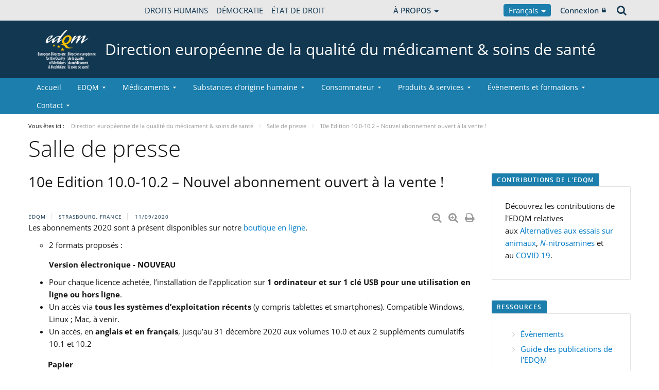

--- FILE ---
content_type: text/html;charset=UTF-8
request_url: https://www.edqm.eu/fr/-/10th-edition-10.0-10.2-subscriptions-now-open-
body_size: 34551
content:


































	
		
			




























































<!DOCTYPE html>

<html class="aui ltr" dir="ltr" lang="fr-FR">

<head>
	<title>10e Edition 10.0-10.2 &#8211; Nouvel abonnement ouvert à la vente ! - Direction européenne de la qualité du médicament &amp; soins de santé</title>
	<meta charset="UTF-8">
	<meta http-equiv="X-UA-Compatible" content="IE=edge" />
	<meta content="initial-scale=1.0, width=device-width" name="viewport" />




































<meta content="text/html; charset=UTF-8" http-equiv="content-type" />









<meta content="EDQM Strasbourg, France 11/09/2020 Diminuer la taille du texte Augmenter 
la taille du texte Imprimer la page Imprimer en PDF Les abonnements 2020 
sont à présent disponibles sur notre boutique..." lang="en-GB" name="description" /><meta content="allnews,pheur_newsroom,pheur_news_2019,products_services_newsroom,products_services_news_2019,news,2020,pharmacopée européenne,page news-detail" lang="en-GB" name="keywords" />


<script data-senna-track="permanent" src="/o/frontend-js-svg4everybody-web/index.js" type="text/javascript"></script>
<script data-senna-track="permanent" src="/combo?browserId=chrome&minifierType=js&languageId=fr_FR&t=1768475545100&/o/frontend-js-jquery-web/jquery/jquery.min.js&/o/frontend-js-jquery-web/jquery/init.js&/o/frontend-js-jquery-web/jquery/ajax.js&/o/frontend-js-jquery-web/jquery/bootstrap.bundle.min.js&/o/frontend-js-jquery-web/jquery/collapsible_search.js&/o/frontend-js-jquery-web/jquery/fm.js&/o/frontend-js-jquery-web/jquery/form.js&/o/frontend-js-jquery-web/jquery/popper.min.js&/o/frontend-js-jquery-web/jquery/side_navigation.js" type="text/javascript"></script>
<link data-senna-track="temporary" href="https://www.edqm.eu/fr/-/10th-edition-10.0-10.2-subscriptions-now-open-" rel="canonical" />
<link data-senna-track="temporary" href="https://www.edqm.eu/fr/-/10th-edition-10.0-10.2-subscriptions-now-open-" hreflang="fr-FR" rel="alternate" />
<link data-senna-track="temporary" href="https://www.edqm.eu/en/-/10th-edition-10.0-10.2-subscriptions-now-open-" hreflang="en-GB" rel="alternate" />
<link data-senna-track="temporary" href="https://www.edqm.eu/en/-/10th-edition-10.0-10.2-subscriptions-now-open-" hreflang="x-default" rel="alternate" />

<meta property="og:locale" content="fr_FR">
<meta property="og:locale:alternate" content="fr_FR">
<meta property="og:locale:alternate" content="en_GB">
<meta property="og:site_name" content="Direction européenne de la qualité du médicament &amp; soins de santé">
<meta property="og:title" content="10e Edition 10.0-10.2 – Nouvel abonnement ouvert à la vente ! - Direction européenne de la qualité du médicament &amp; soins de santé - EDQM">
<meta property="og:type" content="website">
<meta property="og:url" content="https://www.edqm.eu/fr/-/10th-edition-10.0-10.2-subscriptions-now-open-">
<meta content="include">
<meta class="journal-article" content="include">
<meta property="og:type" content="article" />
<meta property="og:title" content="10e Edition 10.0-10.2 – Nouvel abonnement ouvert à la vente !" />
<meta property="og:url" content="/fr/-/10th-edition-10.0-10.2-subscriptions-now-open-" />
<meta property="twitter:type" content="article" />
<meta property="twitter:title" content="10e Edition 10.0-10.2 – Nouvel abonnement ouvert à la vente !" />
<meta property="twitter:url" content="/fr/-/10th-edition-10.0-10.2-subscriptions-now-open-" />
<meta property="twitter:card" content="summary_large_image" />
<meta property="twitter:description" content=" EDQM Strasbourg, France 11/09/2020" />


<link href="https://www.edqm.eu/o/coe-2014-theme/images/favicon.ico" rel="icon" />



<link class="lfr-css-file" data-senna-track="temporary" href="https://www.edqm.eu/o/coe-2014-theme/css/clay.css?browserId=chrome&amp;themeId=coe2014_WAR_coe2014theme&amp;minifierType=css&amp;languageId=fr_FR&amp;t=1768472002000" id="liferayAUICSS" rel="stylesheet" type="text/css" />



<link data-senna-track="temporary" href="/o/frontend-css-web/main.css?browserId=chrome&amp;themeId=coe2014_WAR_coe2014theme&amp;minifierType=css&amp;languageId=fr_FR&amp;t=1768475518219" id="liferayPortalCSS" rel="stylesheet" type="text/css" />









	

	





	



	

		<link data-senna-track="temporary" href="/combo?browserId=chrome&amp;minifierType=&amp;themeId=coe2014_WAR_coe2014theme&amp;languageId=fr_FR&amp;com_liferay_asset_publisher_web_portlet_AssetPublisherPortlet_INSTANCE_JaJ4OiL8a8pm:%2Fcss%2Fmain.css&amp;com_liferay_journal_content_web_portlet_JournalContentPortlet_INSTANCE_Yx4p0GEoOBfu:%2Fcss%2Fmain.css&amp;com_liferay_portal_search_web_search_bar_portlet_SearchBarPortlet_INSTANCE_templateSearch:%2Fcss%2Fmain.css&amp;com_liferay_product_navigation_product_menu_web_portlet_ProductMenuPortlet:%2Fcss%2Fmain.css&amp;com_liferay_product_navigation_user_personal_bar_web_portlet_ProductNavigationUserPersonalBarPortlet:%2Fcss%2Fmain.css&amp;com_liferay_site_navigation_menu_web_portlet_SiteNavigationMenuPortlet:%2Fcss%2Fmain.css&amp;t=1768472002000" id="63194b80" rel="stylesheet" type="text/css" />

	







<script data-senna-track="temporary" type="text/javascript">
	// <![CDATA[
		var Liferay = Liferay || {};

		Liferay.Browser = {
			acceptsGzip: function() {
				return true;
			},

			

			getMajorVersion: function() {
				return 131.0;
			},

			getRevision: function() {
				return '537.36';
			},
			getVersion: function() {
				return '131.0';
			},

			

			isAir: function() {
				return false;
			},
			isChrome: function() {
				return true;
			},
			isEdge: function() {
				return false;
			},
			isFirefox: function() {
				return false;
			},
			isGecko: function() {
				return true;
			},
			isIe: function() {
				return false;
			},
			isIphone: function() {
				return false;
			},
			isLinux: function() {
				return false;
			},
			isMac: function() {
				return true;
			},
			isMobile: function() {
				return false;
			},
			isMozilla: function() {
				return false;
			},
			isOpera: function() {
				return false;
			},
			isRtf: function() {
				return true;
			},
			isSafari: function() {
				return true;
			},
			isSun: function() {
				return false;
			},
			isWebKit: function() {
				return true;
			},
			isWindows: function() {
				return false;
			}
		};

		Liferay.Data = Liferay.Data || {};

		Liferay.Data.ICONS_INLINE_SVG = true;

		Liferay.Data.NAV_SELECTOR = '#navigation';

		Liferay.Data.NAV_SELECTOR_MOBILE = '#navigationCollapse';

		Liferay.Data.isCustomizationView = function() {
			return false;
		};

		Liferay.Data.notices = [
			

			
		];

		Liferay.PortletKeys = {
			DOCUMENT_LIBRARY: 'com_liferay_document_library_web_portlet_DLPortlet',
			DYNAMIC_DATA_MAPPING: 'com_liferay_dynamic_data_mapping_web_portlet_DDMPortlet',
			ITEM_SELECTOR: 'com_liferay_item_selector_web_portlet_ItemSelectorPortlet'
		};

		Liferay.PropsValues = {
			JAVASCRIPT_SINGLE_PAGE_APPLICATION_TIMEOUT: 0,
			NTLM_AUTH_ENABLED: false,
			UPLOAD_SERVLET_REQUEST_IMPL_MAX_SIZE: 1019430400
		};

		Liferay.ThemeDisplay = {

			

			
				getLayoutId: function() {
					return '981';
				},

				

				getLayoutRelativeControlPanelURL: function() {
					return '/fr/group/edqm/~/control_panel/manage?p_p_id=com_liferay_asset_publisher_web_portlet_AssetPublisherPortlet_INSTANCE_JaJ4OiL8a8pm';
				},

				getLayoutRelativeURL: function() {
					return '/fr/salle-de-presse';
				},
				getLayoutURL: function() {
					return 'https://www.edqm.eu/fr/salle-de-presse';
				},
				getParentLayoutId: function() {
					return '0';
				},
				isControlPanel: function() {
					return false;
				},
				isPrivateLayout: function() {
					return 'false';
				},
				isVirtualLayout: function() {
					return false;
				},
			

			getBCP47LanguageId: function() {
				return 'fr-FR';
			},
			getCanonicalURL: function() {

				

				return 'https\x3a\x2f\x2fwww\x2eedqm\x2eeu\x2ffr\x2f-\x2f10th-edition-10\x2e0-10\x2e2-subscriptions-now-open-';
			},
			getCDNBaseURL: function() {
				return 'https://www.edqm.eu';
			},
			getCDNDynamicResourcesHost: function() {
				return '';
			},
			getCDNHost: function() {
				return '';
			},
			getCompanyGroupId: function() {
				return '20123';
			},
			getCompanyId: function() {
				return '20097';
			},
			getDefaultLanguageId: function() {
				return 'en_GB';
			},
			getDoAsUserIdEncoded: function() {
				return '';
			},
			getLanguageId: function() {
				return 'fr_FR';
			},
			getParentGroupId: function() {
				return '52006';
			},
			getPathContext: function() {
				return '';
			},
			getPathImage: function() {
				return '/image';
			},
			getPathJavaScript: function() {
				return '/o/frontend-js-web';
			},
			getPathMain: function() {
				return '/fr/c';
			},
			getPathThemeImages: function() {
				return 'https://www.edqm.eu/o/coe-2014-theme/images';
			},
			getPathThemeRoot: function() {
				return '/o/coe-2014-theme';
			},
			getPlid: function() {
				return '1766';
			},
			getPortalURL: function() {
				return 'https://www.edqm.eu';
			},
			getRealUserId: function() {
				return '20102';
			},
			getScopeGroupId: function() {
				return '52006';
			},
			getScopeGroupIdOrLiveGroupId: function() {
				return '52006';
			},
			getSessionId: function() {
				return '';
			},
			getSiteAdminURL: function() {
				return 'https://www.edqm.eu/group/edqm/~/control_panel/manage?p_p_lifecycle=0&p_p_state=maximized&p_p_mode=view';
			},
			getSiteGroupId: function() {
				return '52006';
			},
			getURLControlPanel: function() {
				return '/fr/group/control_panel?refererPlid=1766';
			},
			getURLHome: function() {
				return 'https\x3a\x2f\x2fwww\x2eedqm\x2eeu\x2fweb\x2fguest';
			},
			getUserEmailAddress: function() {
				return '';
			},
			getUserId: function() {
				return '20102';
			},
			getUserName: function() {
				return '';
			},
			isAddSessionIdToURL: function() {
				return false;
			},
			isImpersonated: function() {
				return false;
			},
			isSignedIn: function() {
				return false;
			},

			isStagedPortlet: function() {
				
					
						return true;
					
					
			},

			isStateExclusive: function() {
				return false;
			},
			isStateMaximized: function() {
				return false;
			},
			isStatePopUp: function() {
				return false;
			}
		};

		var themeDisplay = Liferay.ThemeDisplay;

		Liferay.AUI = {

			

			getAvailableLangPath: function() {
				return 'available_languages.jsp?browserId=chrome&themeId=coe2014_WAR_coe2014theme&colorSchemeId=01&minifierType=js&languageId=fr_FR&t=1768475567581';
			},
			getCombine: function() {
				return true;
			},
			getComboPath: function() {
				return '/combo/?browserId=chrome&minifierType=&languageId=fr_FR&t=1768475593040&';
			},
			getDateFormat: function() {
				return '%d/%m/%Y';
			},
			getEditorCKEditorPath: function() {
				return '/o/frontend-editor-ckeditor-web';
			},
			getFilter: function() {
				var filter = 'raw';

				
					
						filter = 'min';
					
					

				return filter;
			},
			getFilterConfig: function() {
				var instance = this;

				var filterConfig = null;

				if (!instance.getCombine()) {
					filterConfig = {
						replaceStr: '.js' + instance.getStaticResourceURLParams(),
						searchExp: '\\.js$'
					};
				}

				return filterConfig;
			},
			getJavaScriptRootPath: function() {
				return '/o/frontend-js-web';
			},
			getLangPath: function() {
				return 'aui_lang.jsp?browserId=chrome&themeId=coe2014_WAR_coe2014theme&colorSchemeId=01&minifierType=js&languageId=fr_FR&t=1768475593040';
			},
			getPortletRootPath: function() {
				return '/html/portlet';
			},
			getStaticResourceURLParams: function() {
				return '?browserId=chrome&minifierType=&languageId=fr_FR&t=1768475593040';
			}
		};

		Liferay.authToken = 'HPLRXmDc';

		

		Liferay.currentURL = '\x2ffr\x2f-\x2f10th-edition-10\x2e0-10\x2e2-subscriptions-now-open-';
		Liferay.currentURLEncoded = '\x252Ffr\x252F-\x252F10th-edition-10\x2e0-10\x2e2-subscriptions-now-open-';
	// ]]>
</script>

<script src="/o/js_loader_config?t=1768475545114" type="text/javascript"></script>
<script data-senna-track="permanent" src="/combo?browserId=chrome&minifierType=js&languageId=fr_FR&t=1768475593040&/o/frontend-js-aui-web/aui/aui/aui.js&/o/frontend-js-aui-web/liferay/modules.js&/o/frontend-js-aui-web/liferay/aui_sandbox.js&/o/frontend-js-aui-web/aui/attribute-base/attribute-base.js&/o/frontend-js-aui-web/aui/attribute-complex/attribute-complex.js&/o/frontend-js-aui-web/aui/attribute-core/attribute-core.js&/o/frontend-js-aui-web/aui/attribute-observable/attribute-observable.js&/o/frontend-js-aui-web/aui/attribute-extras/attribute-extras.js&/o/frontend-js-aui-web/aui/event-custom-base/event-custom-base.js&/o/frontend-js-aui-web/aui/event-custom-complex/event-custom-complex.js&/o/frontend-js-aui-web/aui/oop/oop.js&/o/frontend-js-aui-web/aui/aui-base-lang/aui-base-lang.js&/o/frontend-js-aui-web/liferay/dependency.js&/o/frontend-js-aui-web/liferay/util.js&/o/frontend-js-web/loader/config.js&/o/frontend-js-web/loader/loader.js&/o/frontend-js-web/liferay/dom_task_runner.js&/o/frontend-js-web/liferay/events.js&/o/frontend-js-web/liferay/lazy_load.js&/o/frontend-js-web/liferay/liferay.js&/o/frontend-js-web/liferay/global.bundle.js&/o/frontend-js-web/liferay/portlet.js&/o/frontend-js-web/liferay/workflow.js" type="text/javascript"></script>




	

	<script data-senna-track="temporary" src="/o/js_bundle_config?t=1768475564578" type="text/javascript"></script>


<script data-senna-track="temporary" type="text/javascript">
	// <![CDATA[
		
			
				
		

		

		
	// ]]>
</script>





	
		

			

			
		
		



	
		

			

			
		
	












	

	





	



	













	
	<link data-senna-track="temporary" href="/o/social-bookmarks-taglib/css/main.css?browserId=chrome&themeId=coe2014_WAR_coe2014theme&minifierType=css&languageId=fr_FR&t=1768472002000" rel="stylesheet" type="text/css" />










<link class="lfr-css-file" data-senna-track="temporary" href="https://www.edqm.eu/o/coe-2014-theme/css/main.css?browserId=chrome&amp;themeId=coe2014_WAR_coe2014theme&amp;minifierType=css&amp;languageId=fr_FR&amp;t=1768472002000" id="liferayThemeCSS" rel="stylesheet" type="text/css" />




	<style data-senna-track="temporary" type="text/css">
		#site-banner #logo img {
    display: none;
}
#site-banner #logo::before {
    content: url("https://static.coe.int/pics/logos/desktop/logo-coe.svg");
}

/* Actif seulement en mode édition */
body.has-control-menu.controls-visible .portlet-dropzone,
body.has-control-menu.controls-visible .portlet-dropzone {
    min-height: 120px; /* tu peux ajuster */
    border: 2px dashed #1e88e5; /* bleu Liferay-like */
    border-radius: 6px;
    background-color: rgba(30, 136, 229, 0.05);
    transition: all 0.2s ease-in-out;
}

/* Au survol, pour mieux voir la zone */
body.has-control-menu.controls-visible .portlet-dropzone:hover,
body.has-control-menu.controls-visible .portlet-dropzone:hover {
    background-color: rgba(30, 136, 229, 0.1);
    border-color: #1976d2;
}
	</style>





	<style data-senna-track="temporary" type="text/css">

		

			

				

					

#p_p_id_com_liferay_journal_content_web_portlet_JournalContentPortlet_INSTANCE_Yx4p0GEoOBfu_ .portlet-content {
background-color: #;
border-top-color: #;
border-right-color: #;
border-bottom-color: #;
border-left-color: #;
color: #
}




				

			

		

			

				

					

#p_p_id_com_liferay_site_navigation_breadcrumb_web_portlet_SiteNavigationBreadcrumbPortlet_ .portlet-content {
background-color: #;
border-top-color: #;
border-right-color: #;
border-bottom-color: #;
border-left-color: #;
color: #
}




				

			

		

			

				

					

#p_p_id_com_liferay_site_navigation_breadcrumb_web_portlet_SiteNavigationBreadcrumbPortlet_INSTANCE_portalbreadcrumb_ .portlet-content {

}
/** Banner **/
#portlet_com_liferay_journal_content_web_portlet_JournalContentPortlet_INSTANCE_pFILCNA7QdXa * {
background: none;

}

#portlet_com_liferay_journal_content_web_portlet_JournalContentPortlet_INSTANCE_pFILCNA7QdXa:before{
content: "";
display: block;
width: 100vw;
height: 100%;
left: -50vw;
margin-left: 50%;
position: absolute;
background: url(https://www.edqm.eu/documents/52006/1049727/EVERGREEN%20WEB%20BANNER%20-%20blue%20organs.png/ae8bd930-99d5-1274-8da9-a781cf9d3dcd?t=1726843529050) no-repeat;
background-size: cover;
z-index: -1;
}




#portlet_com_liferay_journal_content_web_portlet_JournalContentPortlet_INSTANCE_pFILCNA7QdXa:before{
content: "";
display: block;
width: 100vw;
height: 100%;
left: -50vw;
margin-left: 50%;
position: absolute;
background: url(https://www.edqm.eu/documents/52006/0/banner-partners.blue.jpg/62b87a40-d7f9-16ac-856a-524d1f6a3269?t=1674722289394) no-repeat;
background-size: cover;
z-index: -1;
}

#portlet_com_liferay_journal_content_web_portlet_JournalContentPortlet_INSTANCE_pFILCNA7QdXa .journal-content-article p {
    font-size: 20px;
    font-weight: 600;
    line-height: 1.5;
    color: #fff;
}

#portlet_com_liferay_journal_content_web_portlet_JournalContentPortlet_INSTANCE_pFILCNA7QdXa .btn2 {
position: relative;
line-height: 2;
padding: 0;
box-sizing: border-box;
font-weight: 700;
text-transform: uppercase;
padding: 20px;
font-size: 18px;
color: #123751;
background-color: #fff;
}

#portlet_com_liferay_journal_content_web_portlet_JournalContentPortlet_INSTANCE_pFILCNA7QdXa .btn2:hover {
    color: #0e3d8a !important;
    background-color: #fdc300 !important;
    border: none;
} */

#portlet_com_liferay_journal_content_web_portlet_JournalContentPortlet_INSTANCE_pFILCNA7QdXa .portlet-content.portlet-content-editable {
    background: none !important;
}

#portlet_com_liferay_journal_content_web_portlet_JournalContentPortlet_INSTANCE_pFILCNA7QdXa y .flex {
display: flex;
align-items: center;
justify-content: space-between;
}
#portlet_com_liferay_journal_content_web_portlet_JournalContentPortlet_INSTANCE_pFILCNA7QdXa y .flex p {
margin-bottom:0;
}


/** Share buttons **/
.journal-content-article a.share-facebook,
.journal-content-article a.share-twitter {
    background-color: #3f67c0 !important;
    border-color: #3f67c0 !important;
    color: #fff;
    padding: 7px 7px 7px 35px;
    border: 1px solid;
    border-radius: 2px;
    margin-bottom: 4px;
    margin-right: 5px;
    display: inline-block;
    vertical-align: middle;
    position: relative;
    transition: all 200ms ease;
    height: 40px;
}

.journal-content-article a.share-facebook:hover,
.journal-content-article a.share-twitter:hover {
text-decoration: none;
background-color: #fff !important;
}

.journal-content-article a.share-facebook{
    background-color: #3f67c0 !important;
    border-color: #3f67c0 !important;
}
.journal-content-article a.share-facebook:hover {
    border-color: #3f67c0;
    color: #3f67c0 !important;
}

.journal-content-article a.share-twitter {
    background-color: #55acee !important;
    border-color: #55acee !important;
}

.journal-content-article a.share-twitter:hover {
    border-color: #55acee;
    color: #55acee !important;
}

.journal-content-article a.share-facebook:before {
	content: "";
	height: 20px;
	width: 20px;
	background-image: url("https://static.coe.int/sites/media-channels/img/social/white/facebook.svg");
	background-size: cover;
	position: absolute;
	top: 9px;
	left: 9px;
}
.journal-content-article a.share-facebook:focus:before,
.journal-content-article a.share-facebook:hover:before {
	background-image: url("https://static.coe.int/sites/media-channels/img/social/color/facebook.svg");
}
.journal-content-article a.share-twitter:before {
	content: "";
	height: 20px;
	width: 20px;
	background-image: url("https://static.coe.int/pics/theme/coe-2014/footer/icon-twitter.png");
	background-size: cover;
	position: absolute;
	top: 9px;
	left: 9px;
}
.journal-content-article a.share-twitter:focus:before,
.journal-content-article a.share-twitter:hover:before {
	background-image: url("https://static.coe.int/pics/theme/coe-2014/share/icon-twitter-rounded.png");
}


/** Say yes**/

#portlet_com_liferay_journal_content_web_portlet_JournalContentPortlet_INSTANCE_hHRgrWlpBCwm
h2 btn2 {
position: relative;
line-height: 1.2;
padding: 0;
box-sizing: border-box;
color: #fff;
font-weight: 700;
text-transform: uppercase;
padding: 20px 0;
}
#portlet_com_liferay_journal_content_web_portlet_JournalContentPortlet_INSTANCE_hHRgrWlpBCwm
 h2:before{
content: "";
display: block;
width: 100vw;
height: 100%;
left: -50vw;
margin-left: 50%;
position: absolute;
background: #bdcce4;
z-index: -1;
top:0;
}

/** Shortage 2 **/
#portlet_com_liferay_journal_content_web_portlet_JournalContentPortlet_INSTANCE_hHRgrWlpBCwm
 .journal-content-article p{
font-size: 20px;
font-weight: 600;
line-height: 1.5;
color: #0e3d8a;
}

#portlet_com_liferay_journal_content_web_portlet_JournalContentPortlet_INSTANCE_UBjgiLqryoFQ .journal-content-article p > strong {
font-size: 1.3em;
vertical-align: baseline;
line-height: 1;
color: #0e3d8a;
}

/** Shortage images **/

#portlet_com_liferay_journal_content_web_portlet_JournalContentPortlet_INSTANCE_UBjgiLqryoFQ .flex {
display: flex;
justify-content: center;
}

#portlet_com_liferay_journal_content_web_portlet_JournalContentPortlet_INSTANCE_UBjgiLqryoFQ .flex p:first-child {

padding: 30px;
position: relative;
margin-right: 20px;
}

#portlet_com_liferay_journal_content_web_portlet_JournalContentPortlet_INSTANCE_UBjgiLqryoFQ .flex p:first-child:before{
content: "";
position: absolute;
width: 50vw;
margin-left: -50vw;

padding: 30px;
height: 100%;
top: 0;
right: 0;
z-index: -1;
}

#portlet_com_liferay_journal_content_web_portlet_JournalContentPortlet_INSTANCE_UBjgiLqryoFQ .flex p:last-child {

background-position: 0px 30px;
background-repeat: repeat-x;
padding: 40px;
position: relative;
margin-left: 20px;
}

#portlet_com_liferay_journal_content_web_portlet_JournalContentPortlet_INSTANCE_UBjgiLqryoFQ .flex p:last-child:after{
content: "";
position: absolute;
width: 50vw;
background-position: 0px 30px;
background-repeat: repeat-x;
padding: 40px;
height: 100%;
top: 0;
left:0;
z-index: -1;
}

/** More donors **/
#portlet_com_liferay_journal_content_web_portlet_JournalContentPortlet_INSTANCE_kYTRkW2yVtCV h2 {
position: relative;
line-height: 1.2;
padding: 20px 0;
box-sizing: border-box;
color: #fff;
font-weight: 700;
text-transform: uppercase;
}
#portlet_com_liferay_journal_content_web_portlet_JournalContentPortlet_INSTANCE_kYTRkW2yVtCV h2:before{
content: "";
display: block;
width: 100vw;
height: 100%;
left: -50vw;
margin-left: 50%;
position: absolute;
background: #bdcce4;
z-index: -1;
top:0;
}

#portlet_com_liferay_journal_content_web_portlet_JournalContentPortlet_INSTANCE_kYTRkW2yVtCV h2 img {
margin-top: -10px;
}

/** Every person has a role to play **/
#portlet_com_liferay_journal_content_web_portlet_JournalContentPortlet_INSTANCE_T0MBZNmQvYdD .journal-content-article .flex {
display: flex;
align-items: center;
}

#portlet_com_liferay_journal_content_web_portlet_JournalContentPortlet_INSTANCE_T0MBZNmQvYdD .journal-content-article p {
font-size: 20px;
font-weight: 600;
line-height: 1.5;
color: #0e3d8a;
}
#portlet_com_liferay_journal_content_web_portlet_JournalContentPortlet_INSTANCE_T0MBZNmQvYdD .journal-content-article p:first-child {
margin-right: 30px;
flex-shrink: 0;
}

/** Say yes **/
#portlet_com_liferay_journal_content_web_portlet_JournalContentPortlet_INSTANCE_k2SxxX0MVaJ2:before{
content: "";
display: block;
width: 100vw;
height: 100%;
left: -50vw;
margin-left: 50%;
position: absolute;
background: #bdcce4;
z-index: -1;
}
#portlet_com_liferay_journal_content_web_portlet_JournalContentPortlet_INSTANCE_k2SxxX0MVaJ2 .journal-content-article .flex {
display: flex;
align-items: center;
}
#portlet_com_liferay_journal_content_web_portlet_JournalContentPortlet_INSTANCE_k2SxxX0MVaJ2 .journal-content-article p {
font-size: 20px;
font-weight: 600;
line-height: 1.5;
}
#portlet_com_liferay_journal_content_web_portlet_JournalContentPortlet_INSTANCE_k2SxxX0MVaJ2 .journal-content-article {
display: flex;
align-items: center;
padding: 40px 0;
max-width: 900px;
margin: auto;
}
#portlet_com_liferay_journal_content_web_portlet_JournalContentPortlet_INSTANCE_k2SxxX0MVaJ2 .journal-content-article p {
font-size: 20px;
font-weight: 600;
line-height: 1.5;
	color: white;

}
#portlet_com_liferay_journal_content_web_portlet_JournalContentPortlet_INSTANCE_k2SxxX0MVaJ2 .journal-content-article h3 {
font-size: 28px;
font-weight: 700;
line-height: 1.3;
color: white;
}
#portlet_com_liferay_journal_content_web_portlet_JournalContentPortlet_INSTANCE_k2SxxX0MVaJ2 .journal-content-article p:first-child {
margin-right: 20px;
flex-shrink: 0;
}

/** Let's talk **/
#portlet_com_liferay_journal_content_web_portlet_JournalContentPortlet_INSTANCE_pyaqnvXbXEqA:before{
content: "";
display: block;
width: 100vw;
height: 100%;
left: -50vw;
margin-left: 50%;
position: absolute;
background: url ('https://www.edqm.eu/documents/52006/1268135/people-tranche3.jpg.png/de74d556-cf98-a692-2743-b00a2e5384e8?t=1673362817802') no-repeat;
background-size: cover;
z-index: -1;
top:0;
}
#portlet_com_liferay_journal_content_web_portlet_JournalContentPortlet_INSTANCE_pyaqnvXbXEqA h2 {
position: relative;
line-height: 1.2;
padding: 20px 0;
box-sizing: border-box;
color: #0e3d8a;
font-weight: 700;
text-transform: uppercase;
}
#portlet_com_liferay_journal_content_web_portlet_JournalContentPortlet_INSTANCE_pyaqnvXbXEqA h2:before{
content: "";
display: block;
width: 100vw;
height: 100%;
left: -50vw;
margin-left: 50%;
position: absolute;
background: #bdcce4;
z-index: -1;
top:0;
}
#portlet_com_liferay_journal_content_web_portlet_JournalContentPortlet_INSTANCE_pyaqnvXbXEqA p {
font-size: 30px;
line-height: 1.3;
color: #fff;
max-width: 830px;
margin: auto;
}

/** Spread the message **/

#portlet_com_liferay_journal_content_web_portlet_JournalContentPortlet_INSTANCE_bPfQ3ydk4b2S .journal-content-article p {
font-size: 20px;
font-weight: 600;
line-height: 1.5;
color: #0e3e8a;
}

#portlet_com_liferay_journal_content_web_portlet_JournalContentPortlet_INSTANCE_bPfQ3ydk4b2S .journal-content-article h3 {
font-size: 28px;
font-weight: 700;
line-height: 1.3;
color: #0e3e8a;
}

/** Donate **/
#portlet_com_liferay_journal_content_web_portlet_JournalContentPortlet_INSTANCE_os5M70LP1se7 .journal-content-article p {
font-size: 20px;
font-weight: 600;
line-height: 1.5;
	color: #0e3e8a;
}
#portlet_com_liferay_journal_content_web_portlet_JournalContentPortlet_INSTANCE_os5M70LP1se7 .journal-content-article h3 {
font-size: 28px;
font-weight: 700;
line-height: 1.3;
color: #0e3e8a;
}

#portlet_com_liferay_journal_content_web_portlet_JournalContentPortlet_INSTANCE_os5M70LP1se7:before {
content: "";
display: block;
width: 100vw;
height: 100%;
left: -50vw;
margin-left: 50%;
position: absolute;
background: #bdcce4;
z-index: -1;
}
#portlet_com_liferay_journal_content_web_portlet_JournalContentPortlet_INSTANCE_os5M70LP1se7 .flex {
display: flex;
}

#portlet_com_liferay_journal_content_web_portlet_JournalContentPortlet_INSTANCE_os5M70LP1se7 p:last-child{
flex-shrink: 0;
}

/** Donate CTA **/

#portlet_com_liferay_journal_content_web_portlet_JournalContentPortlet_INSTANCE_JKzNttVtHixU:before {
content: "";
display: block;
width: 100vw;
height: 100%;
left: -50vw;
margin-left: 50%;
position: absolute;
background: #white;
z-index: -1;
}
#portlet_com_liferay_journal_content_web_portlet_JournalContentPortlet_INSTANCE_JKzNttVtHixU div.flex {
display: flex;
background: #0e3e8a;
color: #fff;
padding: 30px;
margin: 30px 0;
position: relative;
align-items: center;
}

#portlet_com_liferay_journal_content_web_portlet_JournalContentPortlet_INSTANCE_JKzNttVtHixU .journal-content-article p {
font-size: 20px;
font-weight: 600;
line-height: 1.5;
}

#portlet_com_liferay_journal_content_web_portlet_JournalContentPortlet_INSTANCE_JKzNttVtHixU div.flex h3{
color: #fff;
font-weight: 700;
}

#portlet_com_liferay_journal_content_web_portlet_JournalContentPortlet_INSTANCE_JKzNttVtHixU div.flex p:first-child {
flex-shrink: 0;
}

#portlet_com_liferay_journal_content_web_portlet_JournalContentPortlet_INSTANCE_JKzNttVtHixU div.flex div {
margin: 0 20px;
}

#portlet_com_liferay_journal_content_web_portlet_JournalContentPortlet_INSTANCE_JKzNttVtHixU div.flex a {
position: absolute;
top:0;
width: 100%;
height: 100%;
text-indent: -9999px;
left:0;
top:0;
}

#portlet_com_liferay_journal_content_web_portlet_JournalContentPortlet_INSTANCE_JKzNttVtHixU div.flex a:hover{
background: rgba(255,255,255,0.1);
}

@media screen and (max-width: 480px) {
#portlet_com_liferay_journal_content_web_portlet_JournalContentPortlet_INSTANCE_dDF720M2lc4O background: url https://www.edqm.eu/documents/52006/0/expired-red.jpg/a816513d-51a8-b47d-0e96-910500245995?t=1726131706205) no-repeat;
background-size: cover;
z-index: -1;


#portlet_com_liferay_journal_content_web_portlet_JournalContentPortlet_INSTANCE_GDbOQIgvHnHy p {
		text-align: center;
	}
	#portlet_com_liferay_journal_content_web_portlet_JournalContentPortlet_INSTANCE_GDbOQIgvHnHy .journal-content-article a.share-twitter {
		margin-bottom: 30px;
	}
	
	#portlet_com_liferay_journal_content_web_portlet_JournalContentPortlet_INSTANCE_UBjgiLqryoFQ .flex p:first-child {
		margin-right: 0px;
	}
	#portlet_com_liferay_journal_content_web_portlet_JournalContentPortlet_INSTANCE_UBjgiLqryoFQ .flex p:last-child {
		margin-left: 0px;
	}
	
	#portlet_com_liferay_journal_content_web_portlet_JournalContentPortlet_INSTANCE_os5M70LP1se7 p:last-child{
		text-align: center;
	}
	
	.flex {
		flex-direction: column;
	}
}


/** Discover what **/
#portlet_com_liferay_journal_content_web_portlet_JournalContentPortlet_INSTANCE_XkGirUfrOmmA h2 {
position: relative;
line-height: 1.2;
padding: 0;
box-sizing: border-box;
color;
font-weight: 700;
text-transform: uppercase;
padding: 20px 0;
}
#portlet_com_liferay_journal_content_web_portlet_JournalContentPortlet_INSTANCE_XkGirUfrOmmA h2:before{
content: "";
display: block;
width: 100vw;
height: 100%;
left: -50vw;
margin-left: 50%;
position: absolute;
background: #bdcce4;
z-index: -1;
top:0;
}

/**Why a European Organ Donation Day (EODD)**/

#portlet_com_liferay_journal_content_web_portlet_JournalContentPortlet_INSTANCE_lF0AUaxaneYZ h2 {
position: relative;
line-height: 1.2;
padding: 0;
box-sizing: border-box;
color: #fff;
font-weight: 700;
text-transform: uppercase;
padding: 20px 0;
}
#portlet_com_liferay_journal_content_web_portlet_JournalContentPortlet_INSTANCE_lF0AUaxaneYZ h2:before{
content: "";
display: block;
width: 100vw;
height: 100%;
left: -50vw;
margin-left: 50%;
position: absolute;
background: #bdcce4;
z-index: -1;
top:0;
}

#portlet_com_liferay_journal_content_web_portlet_JournalContentPortlet_INSTANCE_lF0AUaxaneYZ .journal-content-article p{
font-size: 20px;
font-weight: 600;
line-height: 1.5;
color: #0e3d8a;
}

#portlet_com_liferay_journal_content_web_portlet_JournalContentPortlet_INSTANCE_lF0AUaxaneYZ .journal-content-article p > strong {
font-size: 1.3em;
vertical-align: baseline;
line-height: 1;
color: #0e3d8a;
}


#portlet_com_liferay_journal_content_web_portlet_JournalContentPortlet_INSTANCE_lF0AUaxaneYZ .flex {
display: flex;
justify-content: center;
}

#portlet_com_liferay_journal_content_web_portlet_JournalContentPortlet_INSTANCE_lF0AUaxaneYZ .flex p:first-child {

padding: 30px;
position: relative;
margin-right: 20px;
}

#portlet_com_liferay_journal_content_web_portlet_JournalContentPortlet_INSTANCE_lF0AUaxaneYZ .flex p:first-child:before{
content: "";
position: absolute;
width: 50vw;
margin-left: -50vw;

padding: 30px;
height: 100%;
top: 0;
right: 0;
z-index: -1;
}

#portlet_com_liferay_journal_content_web_portlet_JournalContentPortlet_INSTANCE_lF0AUaxaneYZ .flex p:last-child {

background-position: 0px 30px;
background-repeat: repeat-x;
padding: 40px;
position: relative;
margin-left: 20px;
}

#portlet_com_liferay_journal_content_web_portlet_JournalContentPortlet_INSTANCE_lF0AUaxaneYZ .flex p:last-child:after{
content: "";
position: absolute;
width: 50vw;
background-position: 0px 30px;
background-repeat: repeat-x;
padding: 40px;
height: 100%;
top: 0;
left:0;
z-index: -1;
}


#portlet_com_liferay_journal_content_web_portlet_JournalContentPortlet_INSTANCE_9UJFhr1cOpbM, 
#portlet_com_liferay_journal_content_web_portlet_JournalContentPortlet_INSTANCE_miJ4cVpYWjPD, 
#portlet_com_liferay_journal_content_web_portlet_JournalContentPortlet_INSTANCE_urW9utSxNRJM,
#portlet_com_liferay_journal_content_web_portlet_JournalContentPortlet_INSTANCE_J2JHXgz5xAsG, 
#portlet_com_liferay_journal_content_web_portlet_JournalContentPortlet_INSTANCE_9UJFhr1cOpbM
.column h2 {background-color: white !important;}


#portlet_com_liferay_journal_content_web_portlet_JournalContentPortlet_INSTANCE_9UJFhr1cOpbM, 
#portlet_com_liferay_journal_content_web_portlet_JournalContentPortlet_INSTANCE_miJ4cVpYWjPD, 
#portlet_com_liferay_journal_content_web_portlet_JournalContentPortlet_INSTANCE_urW9utSxNRJM,
#portlet_com_liferay_journal_content_web_portlet_JournalContentPortlet_INSTANCE_J2JHXgz5xAsG, 
#portlet_com_liferay_journal_content_web_portlet_JournalContentPortlet_INSTANCE_9UJFhr1cOpbM
.column {border-right: 0 !important;}

/** Global **/
.aui body {
overflow-x: hidden;
}

/** Banner **/
#portlet_com_liferay_journal_content_web_portlet_JournalContentPortlet_INSTANCE_r6JpayYQSHtE * {
background: none;

}

#portlet_com_liferay_journal_content_web_portlet_JournalContentPortlet_INSTANCE_r6JpayYQSHtE:before{
content: "";
display: block;
width: 100vw;
height: 100%;
left: -50vw;
margin-left: 50%;
position: absolute;
background: url(https://www.edqm.eu/documents/52006/0/EDD%20evergreen%20banner%201366x337%20TEST%202.png/3e54fb8b-b8b1-66bd-dad2-46a49fe8ac81?t=1726835217630) no-repeat;

background-size: cover;
z-index: -1;
}
#portlet_com_liferay_journal_content_web_portlet_JournalContentPortlet_INSTANCE_r6JpayYQSHtE .flex {
display: flex;
align-items: center;
justify-content: space-between;
}
#portlet_com_liferay_journal_content_web_portlet_JournalContentPortlet_INSTANCE_r6JpayYQSHtE .flex p {
margin-bottom:0;
}



/* #portlet_com_liferay_journal_content_web_portlet_JournalContentPortlet_INSTANCE_r6JpayYQSHtE:before{
content: "";
display: block;
width: 100vw;
height: 100%;
left: -50vw;
margin-left: 50%;
position: absolute;
background: url(https://www.edqm.eu/documents/52006/0/banner-partners.blue.jpg/62b87a40-d7f9-16ac-856a-524d1f6a3269?t=1674722289394) no-repeat;
background-size: cover;
z-index: -1;
}

#portlet_com_liferay_journal_content_web_portlet_JournalContentPortlet_INSTANCE_r6JpayYQSHtE .journal-content-article p {
    font-size: 20px;
    font-weight: 600;
    line-height: 1.5;
    color: #fff;
}

#portlet_com_liferay_journal_content_web_portlet_JournalContentPortlet_INSTANCE_r6JpayYQSHtE .btn2 {
position: relative;
line-height: 2;
padding: 0;
box-sizing: border-box;
font-weight: 700;
text-transform: uppercase;
padding: 20px;
font-size: 18px;
color: #123751;
background-color: #fff;
}

#portlet_com_liferay_journal_content_web_portlet_JournalContentPortlet_INSTANCE_r6JpayYQSHtE .btn2:hover {
    color: #0e3d8a !important;
    background-color: #fdc300 !important;
    border: none;
} */

#portlet_com_liferay_journal_content_web_portlet_JournalContentPortlet_INSTANCE_r6JpayYQSHtE .portlet-content.portlet-content-editable {
    background: none !important;
}

#portlet_com_liferay_journal_content_web_portlet_JournalContentPortlet_INSTANCE_r6JpayYQSHtE y .flex {
display: flex;
align-items: center;
justify-content: space-between;
}
#portlet_com_liferay_journal_content_web_portlet_JournalContentPortlet_INSTANCE_r6JpayYQSHtE y .flex p {
margin-bottom:0;
}


/** Share buttons **/
.journal-content-article a.share-facebook,
.journal-content-article a.share-twitter {
    background-color: #3f67c0 !important;
    border-color: #3f67c0 !important;
    color: #fff;
    padding: 7px 7px 7px 35px;
    border: 1px solid;
    border-radius: 2px;
    margin-bottom: 4px;
    margin-right: 5px;
    display: inline-block;
    vertical-align: middle;
    position: relative;
    transition: all 200ms ease;
    height: 40px;
}

.journal-content-article a.share-facebook:hover,
.journal-content-article a.share-twitter:hover {
text-decoration: none;
background-color: #fff !important;
}

.journal-content-article a.share-facebook{
    background-color: #3f67c0 !important;
    border-color: #3f67c0 !important;
}
.journal-content-article a.share-facebook:hover {
    border-color: #3f67c0;
    color: #3f67c0 !important;
}

.journal-content-article a.share-twitter {
    background-color: #55acee !important;
    border-color: #55acee !important;
}

.journal-content-article a.share-twitter:hover {
    border-color: #55acee;
    color: #55acee !important;
}

.journal-content-article a.share-facebook:before {
	content: "";
	height: 20px;
	width: 20px;
	background-image: url("https://static.coe.int/sites/media-channels/img/social/white/facebook.svg");
	background-size: cover;
	position: absolute;
	top: 9px;
	left: 9px;
}
.journal-content-article a.share-facebook:focus:before,
.journal-content-article a.share-facebook:hover:before {
	background-image: url("https://static.coe.int/sites/media-channels/img/social/color/facebook.svg");
}
.journal-content-article a.share-twitter:before {
	content: "";
	height: 20px;
	width: 20px;
	background-image: url("https://static.coe.int/pics/theme/coe-2014/footer/icon-twitter.png");
	background-size: cover;
	position: absolute;
	top: 9px;
	left: 9px;
}
.journal-content-article a.share-twitter:focus:before,
.journal-content-article a.share-twitter:hover:before {
	background-image: url("https://static.coe.int/pics/theme/coe-2014/share/icon-twitter-rounded.png");
}


/** Say yes**/

#portlet_com_liferay_journal_content_web_portlet_JournalContentPortlet_INSTANCE_hHRgrWlpBCwm
h2 btn2 {
position: relative;
line-height: 1.2;
padding: 0;
box-sizing: border-box;
color: #fff;
font-weight: 700;
text-transform: uppercase;
padding: 20px 0;
}
#portlet_com_liferay_journal_content_web_portlet_JournalContentPortlet_INSTANCE_hHRgrWlpBCwm
 h2:before{
content: "";
display: block;
width: 100vw;
height: 100%;
left: -50vw;
margin-left: 50%;
position: absolute;
background: #bdcce4;
z-index: -1;
top:0;
}

/** Shortage 2 **/
#portlet_com_liferay_journal_content_web_portlet_JournalContentPortlet_INSTANCE_hHRgrWlpBCwm
 .journal-content-article p{
font-size: 20px;
font-weight: 600;
line-height: 1.5;
color: #0e3d8a;
}

#portlet_com_liferay_journal_content_web_portlet_JournalContentPortlet_INSTANCE_UBjgiLqryoFQ .journal-content-article p > strong {
font-size: 1.3em;
vertical-align: baseline;
line-height: 1;
color: #0e3d8a;
}

/** Shortage images **/

#portlet_com_liferay_journal_content_web_portlet_JournalContentPortlet_INSTANCE_UBjgiLqryoFQ .flex {
display: flex;
justify-content: center;
}

#portlet_com_liferay_journal_content_web_portlet_JournalContentPortlet_INSTANCE_UBjgiLqryoFQ .flex p:first-child {

padding: 30px;
position: relative;
margin-right: 20px;
}

#portlet_com_liferay_journal_content_web_portlet_JournalContentPortlet_INSTANCE_UBjgiLqryoFQ .flex p:first-child:before{
content: "";
position: absolute;
width: 50vw;
margin-left: -50vw;

padding: 30px;
height: 100%;
top: 0;
right: 0;
z-index: -1;
}

#portlet_com_liferay_journal_content_web_portlet_JournalContentPortlet_INSTANCE_UBjgiLqryoFQ .flex p:last-child {

background-position: 0px 30px;
background-repeat: repeat-x;
padding: 40px;
position: relative;
margin-left: 20px;
}

#portlet_com_liferay_journal_content_web_portlet_JournalContentPortlet_INSTANCE_UBjgiLqryoFQ .flex p:last-child:after{
content: "";
position: absolute;
width: 50vw;
background-position: 0px 30px;
background-repeat: repeat-x;
padding: 40px;
height: 100%;
top: 0;
left:0;
z-index: -1;
}

/** More donors **/
#portlet_com_liferay_journal_content_web_portlet_JournalContentPortlet_INSTANCE_kYTRkW2yVtCV h2 {
position: relative;
line-height: 1.2;
padding: 20px 0;
box-sizing: border-box;
color: #fff;
font-weight: 700;
text-transform: uppercase;
}
#portlet_com_liferay_journal_content_web_portlet_JournalContentPortlet_INSTANCE_kYTRkW2yVtCV h2:before{
content: "";
display: block;
width: 100vw;
height: 100%;
left: -50vw;
margin-left: 50%;
position: absolute;
background: #bdcce4;
z-index: -1;
top:0;
}

#portlet_com_liferay_journal_content_web_portlet_JournalContentPortlet_INSTANCE_kYTRkW2yVtCV h2 img {
margin-top: -10px;
}

/** Every person has a role to play **/
#portlet_com_liferay_journal_content_web_portlet_JournalContentPortlet_INSTANCE_T0MBZNmQvYdD .journal-content-article .flex {
display: flex;
align-items: center;
}

#portlet_com_liferay_journal_content_web_portlet_JournalContentPortlet_INSTANCE_T0MBZNmQvYdD .journal-content-article p {
font-size: 20px;
font-weight: 600;
line-height: 1.5;
color: #0e3d8a;
}
#portlet_com_liferay_journal_content_web_portlet_JournalContentPortlet_INSTANCE_T0MBZNmQvYdD .journal-content-article p:first-child {
margin-right: 30px;
flex-shrink: 0;
}

/** Say yes **/
#portlet_com_liferay_journal_content_web_portlet_JournalContentPortlet_INSTANCE_k2SxxX0MVaJ2:before{
content: "";
display: block;
width: 100vw;
height: 100%;
left: -50vw;
margin-left: 50%;
position: absolute;
background: #bdcce4;
z-index: -1;
}
#portlet_com_liferay_journal_content_web_portlet_JournalContentPortlet_INSTANCE_k2SxxX0MVaJ2 .journal-content-article .flex {
display: flex;
align-items: center;
}
#portlet_com_liferay_journal_content_web_portlet_JournalContentPortlet_INSTANCE_k2SxxX0MVaJ2 .journal-content-article p {
font-size: 20px;
font-weight: 600;
line-height: 1.5;
}
#portlet_com_liferay_journal_content_web_portlet_JournalContentPortlet_INSTANCE_k2SxxX0MVaJ2 .journal-content-article {
display: flex;
align-items: center;
padding: 40px 0;
max-width: 900px;
margin: auto;
}
#portlet_com_liferay_journal_content_web_portlet_JournalContentPortlet_INSTANCE_k2SxxX0MVaJ2 .journal-content-article p {
font-size: 20px;
font-weight: 600;
line-height: 1.5;
	color: white;

}
#portlet_com_liferay_journal_content_web_portlet_JournalContentPortlet_INSTANCE_k2SxxX0MVaJ2 .journal-content-article h3 {
font-size: 28px;
font-weight: 700;
line-height: 1.3;
color: white;
}
#portlet_com_liferay_journal_content_web_portlet_JournalContentPortlet_INSTANCE_k2SxxX0MVaJ2 .journal-content-article p:first-child {
margin-right: 20px;
flex-shrink: 0;
}

/** Let's talk **/
#portlet_com_liferay_journal_content_web_portlet_JournalContentPortlet_INSTANCE_pyaqnvXbXEqA:before{
content: "";
display: block;
width: 100vw;
height: 100%;
left: -50vw;
margin-left: 50%;
position: absolute;
background: url ('https://www.edqm.eu/documents/52006/1268135/people-tranche3.jpg.png/de74d556-cf98-a692-2743-b00a2e5384e8?t=1673362817802') no-repeat;
background-size: cover;
z-index: -1;
top:0;
}
#portlet_com_liferay_journal_content_web_portlet_JournalContentPortlet_INSTANCE_pyaqnvXbXEqA h2 {
position: relative;
line-height: 1.2;
padding: 20px 0;
box-sizing: border-box;
color: #0e3d8a;
font-weight: 700;
text-transform: uppercase;
}
#portlet_com_liferay_journal_content_web_portlet_JournalContentPortlet_INSTANCE_pyaqnvXbXEqA h2:before{
content: "";
display: block;
width: 100vw;
height: 100%;
left: -50vw;
margin-left: 50%;
position: absolute;
background: #bdcce4;
z-index: -1;
top:0;
}
#portlet_com_liferay_journal_content_web_portlet_JournalContentPortlet_INSTANCE_pyaqnvXbXEqA p {
font-size: 30px;
line-height: 1.3;
color: #fff;
max-width: 830px;
margin: auto;
}

/** Spread the message **/

#portlet_com_liferay_journal_content_web_portlet_JournalContentPortlet_INSTANCE_bPfQ3ydk4b2S .journal-content-article p {
font-size: 20px;
font-weight: 600;
line-height: 1.5;
color: #0e3e8a;
}

#portlet_com_liferay_journal_content_web_portlet_JournalContentPortlet_INSTANCE_bPfQ3ydk4b2S .journal-content-article h3 {
font-size: 28px;
font-weight: 700;
line-height: 1.3;
color: #0e3e8a;
}

/** Donate **/
#portlet_com_liferay_journal_content_web_portlet_JournalContentPortlet_INSTANCE_os5M70LP1se7 .journal-content-article p {
font-size: 20px;
font-weight: 600;
line-height: 1.5;
	color: #0e3e8a;
}
#portlet_com_liferay_journal_content_web_portlet_JournalContentPortlet_INSTANCE_os5M70LP1se7 .journal-content-article h3 {
font-size: 28px;
font-weight: 700;
line-height: 1.3;
color: #0e3e8a;
}

#portlet_com_liferay_journal_content_web_portlet_JournalContentPortlet_INSTANCE_os5M70LP1se7:before {
content: "";
display: block;
width: 100vw;
height: 100%;
left: -50vw;
margin-left: 50%;
position: absolute;
background: #bdcce4;
z-index: -1;
}
#portlet_com_liferay_journal_content_web_portlet_JournalContentPortlet_INSTANCE_os5M70LP1se7 .flex {
display: flex;
}

#portlet_com_liferay_journal_content_web_portlet_JournalContentPortlet_INSTANCE_os5M70LP1se7 p:last-child{
flex-shrink: 0;
}

/** Donate CTA **/

#portlet_com_liferay_journal_content_web_portlet_JournalContentPortlet_INSTANCE_JKzNttVtHixU:before {
content: "";
display: block;
width: 100vw;
height: 100%;
left: -50vw;
margin-left: 50%;
position: absolute;
background: #white;
z-index: -1;
}
#portlet_com_liferay_journal_content_web_portlet_JournalContentPortlet_INSTANCE_JKzNttVtHixU div.flex {
display: flex;
background: #0e3e8a;
color: #fff;
padding: 30px;
margin: 30px 0;
position: relative;
align-items: center;
}

#portlet_com_liferay_journal_content_web_portlet_JournalContentPortlet_INSTANCE_JKzNttVtHixU .journal-content-article p {
font-size: 20px;
font-weight: 600;
line-height: 1.5;
}

#portlet_com_liferay_journal_content_web_portlet_JournalContentPortlet_INSTANCE_JKzNttVtHixU div.flex h3{
color: #fff;
font-weight: 700;
}

#portlet_com_liferay_journal_content_web_portlet_JournalContentPortlet_INSTANCE_JKzNttVtHixU div.flex p:first-child {
flex-shrink: 0;
}

#portlet_com_liferay_journal_content_web_portlet_JournalContentPortlet_INSTANCE_JKzNttVtHixU div.flex div {
margin: 0 20px;
}

#portlet_com_liferay_journal_content_web_portlet_JournalContentPortlet_INSTANCE_JKzNttVtHixU div.flex a {
position: absolute;
top:0;
width: 100%;
height: 100%;
text-indent: -9999px;
left:0;
top:0;
}

#portlet_com_liferay_journal_content_web_portlet_JournalContentPortlet_INSTANCE_JKzNttVtHixU div.flex a:hover{
background: rgba(255,255,255,0.1);
}

@media screen and (max-width: 480px) {
#portlet_com_liferay_journal_content_web_portlet_JournalContentPortlet_INSTANCE_dDF720M2lc4O background: url https://www.edqm.eu/documents/52006/0/expired-red.jpg/a816513d-51a8-b47d-0e96-910500245995?t=1726131706205) no-repeat;
background-size: cover;
z-index: -1;


#portlet_com_liferay_journal_content_web_portlet_JournalContentPortlet_INSTANCE_GDbOQIgvHnHy p {
		text-align: center;
	}
	#portlet_com_liferay_journal_content_web_portlet_JournalContentPortlet_INSTANCE_GDbOQIgvHnHy .journal-content-article a.share-twitter {
		margin-bottom: 30px;
	}
	
	#portlet_com_liferay_journal_content_web_portlet_JournalContentPortlet_INSTANCE_UBjgiLqryoFQ .flex p:first-child {
		margin-right: 0px;
	}
	#portlet_com_liferay_journal_content_web_portlet_JournalContentPortlet_INSTANCE_UBjgiLqryoFQ .flex p:last-child {
		margin-left: 0px;
	}
	
	#portlet_com_liferay_journal_content_web_portlet_JournalContentPortlet_INSTANCE_os5M70LP1se7 p:last-child{
		text-align: center;
	}
	
	.flex {
		flex-direction: column;
	}
}


/** Discover what **/
#portlet_com_liferay_journal_content_web_portlet_JournalContentPortlet_INSTANCE_XkGirUfrOmmA h2 {
position: relative;
line-height: 1.2;
padding: 0;
box-sizing: border-box;
color;
font-weight: 700;
text-transform: uppercase;
padding: 20px 0;
}
#portlet_com_liferay_journal_content_web_portlet_JournalContentPortlet_INSTANCE_XkGirUfrOmmA h2:before{
content: "";
display: block;
width: 100vw;
height: 100%;
left: -50vw;
margin-left: 50%;
position: absolute;
background: #bdcce4;
z-index: -1;
top:0;
}

/**Why a European Organ Donation Day (EODD)**/

#portlet_com_liferay_journal_content_web_portlet_JournalContentPortlet_INSTANCE_lF0AUaxaneYZ h2 {
position: relative;
line-height: 1.2;
padding: 0;
box-sizing: border-box;
color: #fff;
font-weight: 700;
text-transform: uppercase;
padding: 20px 0;
}
#portlet_com_liferay_journal_content_web_portlet_JournalContentPortlet_INSTANCE_lF0AUaxaneYZ h2:before{
content: "";
display: block;
width: 100vw;
height: 100%;
left: -50vw;
margin-left: 50%;
position: absolute;
background: #bdcce4;
z-index: -1;
top:0;
}

#portlet_com_liferay_journal_content_web_portlet_JournalContentPortlet_INSTANCE_lF0AUaxaneYZ .journal-content-article p{
font-size: 20px;
font-weight: 600;
line-height: 1.5;
color: #0e3d8a;
}

#portlet_com_liferay_journal_content_web_portlet_JournalContentPortlet_INSTANCE_lF0AUaxaneYZ .journal-content-article p > strong {
font-size: 1.3em;
vertical-align: baseline;
line-height: 1;
color: #0e3d8a;
}


#portlet_com_liferay_journal_content_web_portlet_JournalContentPortlet_INSTANCE_lF0AUaxaneYZ .flex {
display: flex;
justify-content: center;
}

#portlet_com_liferay_journal_content_web_portlet_JournalContentPortlet_INSTANCE_lF0AUaxaneYZ .flex p:first-child {

padding: 30px;
position: relative;
margin-right: 20px;
}

#portlet_com_liferay_journal_content_web_portlet_JournalContentPortlet_INSTANCE_lF0AUaxaneYZ .flex p:first-child:before{
content: "";
position: absolute;
width: 50vw;
margin-left: -50vw;

padding: 30px;
height: 100%;
top: 0;
right: 0;
z-index: -1;
}

#portlet_com_liferay_journal_content_web_portlet_JournalContentPortlet_INSTANCE_lF0AUaxaneYZ .flex p:last-child {

background-position: 0px 30px;
background-repeat: repeat-x;
padding: 40px;
position: relative;
margin-left: 20px;
}

#portlet_com_liferay_journal_content_web_portlet_JournalContentPortlet_INSTANCE_lF0AUaxaneYZ .flex p:last-child:after{
content: "";
position: absolute;
width: 50vw;
background-position: 0px 30px;
background-repeat: repeat-x;
padding: 40px;
height: 100%;
top: 0;
left:0;
z-index: -1;
}


#portlet_com_liferay_journal_content_web_portlet_JournalContentPortlet_INSTANCE_9UJFhr1cOpbM, 
#portlet_com_liferay_journal_content_web_portlet_JournalContentPortlet_INSTANCE_miJ4cVpYWjPD, 
#portlet_com_liferay_journal_content_web_portlet_JournalContentPortlet_INSTANCE_urW9utSxNRJM,
#portlet_com_liferay_journal_content_web_portlet_JournalContentPortlet_INSTANCE_J2JHXgz5xAsG, 
#portlet_com_liferay_journal_content_web_portlet_JournalContentPortlet_INSTANCE_9UJFhr1cOpbM
.column h2 {background-color: white !important;}


#portlet_com_liferay_journal_content_web_portlet_JournalContentPortlet_INSTANCE_9UJFhr1cOpbM, 
#portlet_com_liferay_journal_content_web_portlet_JournalContentPortlet_INSTANCE_miJ4cVpYWjPD, 
#portlet_com_liferay_journal_content_web_portlet_JournalContentPortlet_INSTANCE_urW9utSxNRJM,
#portlet_com_liferay_journal_content_web_portlet_JournalContentPortlet_INSTANCE_J2JHXgz5xAsG, 
#portlet_com_liferay_journal_content_web_portlet_JournalContentPortlet_INSTANCE_9UJFhr1cOpbM
.column {border-right: 0 !important;}



				

			

		

			

		

			

		

			

		

			

				

					

#p_p_id_com_liferay_journal_content_web_portlet_JournalContentPortlet_INSTANCE_content_126101_52006_ .portlet-content {

}




				

			

		

			

				

					

#p_p_id_com_liferay_journal_content_web_portlet_JournalContentPortlet_INSTANCE_tahnpxhtQyqh_ .portlet-content {
background-color: #;
border-top-color: #;
border-right-color: #;
border-bottom-color: #;
border-left-color: #;
color: #
}




				

			

		

			

		

			

				

					

#p_p_id_com_liferay_journal_content_web_portlet_JournalContentPortlet_INSTANCE_MBxdzloOj1h5_ .portlet-content {
background-color: #;
border-top-color: #;
border-right-color: #;
border-bottom-color: #;
border-left-color: #;
color: #
}




				

			

		

			

				

					

#p_p_id_com_liferay_site_navigation_menu_web_portlet_SiteNavigationMenuPortlet_ .portlet-content {
background-color: #FF21A0;
border-top-color: #;
border-right-color: #;
border-bottom-color: #;
border-left-color: #;
color: #;
font-size: 7.2em;
font-style: italic;
font-weight: bold
}




				

			

		

			

		

	</style>


<style data-senna-track="temporary" type="text/css">
</style>












<script type="text/javascript">
// <![CDATA[
Liferay.on(
	'ddmFieldBlur', function(event) {
		if (window.Analytics) {
			Analytics.send(
				'fieldBlurred',
				'Form',
				{
					fieldName: event.fieldName,
					focusDuration: event.focusDuration,
					formId: event.formId,
					formPageTitle: event.formPageTitle,
					page: event.page,
					title: event.title
				}
			);
		}
	}
);

Liferay.on(
	'ddmFieldFocus', function(event) {
		if (window.Analytics) {
			Analytics.send(
				'fieldFocused',
				'Form',
				{
					fieldName: event.fieldName,
					formId: event.formId,
					formPageTitle: event.formPageTitle,
					page: event.page,
					title: event.title
				}
			);
		}
	}
);

Liferay.on(
	'ddmFormPageShow', function(event) {
		if (window.Analytics) {
			Analytics.send(
				'pageViewed',
				'Form',
				{
					formId: event.formId,
					formPageTitle: event.formPageTitle,
					page: event.page,
					title: event.title
				}
			);
		}
	}
);

Liferay.on(
	'ddmFormSubmit', function(event) {
		if (window.Analytics) {
			Analytics.send(
				'formSubmitted',
				'Form',
				{
					formId: event.formId,
					title: event.title
				}
			);
		}
	}
);

Liferay.on(
	'ddmFormView', function(event) {
		if (window.Analytics) {
			Analytics.send(
				'formViewed',
				'Form',
				{
					formId: event.formId,
					title: event.title
				}
			);
		}
	}
);
// ]]>
</script>













<script data-senna-track="temporary" type="text/javascript">
	if (window.Analytics) {
		window._com_liferay_document_library_analytics_isViewFileEntry = false;
	}
</script>



















    <script>
         var layoutCategories = [{"vocabularyId":"256733","vocabularyTitle":"<?xml version='1.0' encoding='UTF-8'?><root available-locales=\"en_GB,fr_FR,\" default-locale=\"en_GB\"><Title language-id=\"en_GB\">Search by year<\/Title><Title language-id=\"fr_FR\">Année<\/Title><\/root>","vocabularyName":"search by year","vocabularytitleCurrentValue":"Année","categoryId":"2074962","categoryTitle":"<?xml version='1.0' encoding='UTF-8'?><root available-locales=\"en_GB\" default-locale=\"en_GB\"><Title language-id=\"en_GB\">2025<\/Title><\/root>","categoryName":"2025","categorytitleCurrentValue":"2025"},{"vocabularyId":"256732","vocabularyTitle":"<?xml version='1.0' encoding='UTF-8'?><root available-locales=\"en_GB,fr_FR,\" default-locale=\"en_GB\"><Title language-id=\"en_GB\">Language<\/Title><Title language-id=\"fr_FR\">Langue<\/Title><\/root>","vocabularyName":"language","vocabularytitleCurrentValue":"Langue","categoryId":"256776","categoryTitle":"<?xml version='1.0' encoding='UTF-8'?><root available-locales=\"en_GB,fr_FR,\" default-locale=\"en_GB\"><Title language-id=\"en_GB\">English<\/Title><Title language-id=\"fr_FR\">Anglais<\/Title><\/root>","categoryName":"English","categorytitleCurrentValue":"Anglais"},{"vocabularyId":"256732","vocabularyTitle":"<?xml version='1.0' encoding='UTF-8'?><root available-locales=\"en_GB,fr_FR,\" default-locale=\"en_GB\"><Title language-id=\"en_GB\">Language<\/Title><Title language-id=\"fr_FR\">Langue<\/Title><\/root>","vocabularyName":"language","vocabularytitleCurrentValue":"Langue","categoryId":"256777","categoryTitle":"<?xml version='1.0' encoding='UTF-8'?><root available-locales=\"en_GB,fr_FR,\" default-locale=\"en_GB\"><Title language-id=\"en_GB\">French<\/Title><Title language-id=\"fr_FR\">Français<\/Title><\/root>","categoryName":"French","categorytitleCurrentValue":"Français"},{"vocabularyId":"256728","vocabularyTitle":"<?xml version='1.0' encoding='UTF-8'?><root available-locales=\"en_GB,fr_FR,\" default-locale=\"en_GB\"><Title language-id=\"en_GB\">Activity<\/Title><Title language-id=\"fr_FR\">Activité<\/Title><\/root>","vocabularyName":"activity","vocabularytitleCurrentValue":"Activité","categoryId":"256756","categoryTitle":"<?xml version='1.0' encoding='UTF-8'?><root available-locales=\"en_GB\" default-locale=\"en_GB\"><Title language-id=\"en_GB\">EDQM<\/Title><\/root>","categoryName":"EDQM","categorytitleCurrentValue":"EDQM"},{"vocabularyId":"183649","vocabularyTitle":"<?xml version='1.0' encoding='UTF-8'?><root available-locales=\"en_GB\" default-locale=\"en_GB\"><Title language-id=\"en_GB\">piwik_template<\/Title><\/root>","vocabularyName":"piwik_template","vocabularytitleCurrentValue":"piwik_template","categoryId":"185137","categoryTitle":"<?xml version='1.0' encoding='UTF-8'?><root available-locales=\"en_GB\" default-locale=\"en_GB\"><Title language-id=\"en_GB\">Page newsroom listing<\/Title><\/root>","categoryName":"Page newsroom listing","categorytitleCurrentValue":"Page newsroom listing"},{"vocabularyId":"183652","vocabularyTitle":"<?xml version='1.0' encoding='UTF-8'?><root available-locales=\"en_GB\" default-locale=\"en_GB\"><Title language-id=\"en_GB\">piwik_segment<\/Title><\/root>","vocabularyName":"piwik_segment","vocabularytitleCurrentValue":"piwik_segment","categoryId":"185143","categoryTitle":"<?xml version='1.0' encoding='UTF-8'?><root available-locales=\"en_GB\" default-locale=\"en_GB\"><Title language-id=\"en_GB\">EDQM<\/Title><\/root>","categoryName":"EDQM","categorytitleCurrentValue":"EDQM"},{"vocabularyId":"185144","vocabularyTitle":"<?xml version='1.0' encoding='UTF-8'?><root available-locales=\"en_GB\" default-locale=\"en_GB\"><Title language-id=\"en_GB\">piwik_main topics<\/Title><\/root>","vocabularyName":"piwik_main topics","vocabularytitleCurrentValue":"piwik_main topics","categoryId":"185146","categoryTitle":"<?xml version='1.0' encoding='UTF-8'?><root available-locales=\"en_GB,fr_FR,\" default-locale=\"en_GB\"><Title language-id=\"en_GB\">About us<\/Title><Title language-id=\"fr_FR\">À propos<\/Title><\/root>","categoryName":"About us","categorytitleCurrentValue":"À propos"}];
    </script>




    <link rel="apple-touch-icon" sizes="180x180" href="https://www.edqm.eu/o/coe-2014-theme/images/favicon/edqm/apple-touch-icon.png">
    <link rel="icon" type="image/png" sizes="32x32" href="https://www.edqm.eu/o/coe-2014-theme/images/favicon/edqm/favicon-32x32.png">
    <link rel="icon" type="image/png" sizes="16x16" href="https://www.edqm.eu/o/coe-2014-theme/images/favicon/edqm/favicon-16x16.png">
    <link rel="manifest" href="https://www.edqm.eu/o/coe-2014-theme/images/favicon/edqm/site.webmanifest">
    <link rel="mask-icon" href="https://www.edqm.eu/o/coe-2014-theme/images/favicon/edqm/safari-pinned-tab.svg" color="#5bbad5">
    <link rel="shortcut icon" href="https://www.edqm.eu/o/coe-2014-theme/images/favicon/edqm/favicon.ico">
    <meta name="msapplication-TileColor" content="#da532c">
    <meta name="msapplication-config" content="https://www.edqm.eu/o/coe-2014-theme/images/favicon/edqm/browserconfig.xml">
    <meta name="theme-color" content="#123751">



	<link href="https://static.coe.int/css/coe-2014-theme/hotfix.dxp.css?t=1769560129515" rel="stylesheet" type="text/css">

</head>

<body data-elastic-exclude class="chrome controls-visible blue1 yui3-skin-sam signed-out public-page site default">
















































	<nav aria-label="Liens rapides" class="quick-access-nav" id="scbg_quickAccessNav">
		<h1 class="hide-accessible">Navigation</h1>

		<ul>
			
				<li><a href="#main-content">Saut au contenu</a></li>
			

			
		</ul>
	</nav>













































































<div id="coe" class="lang-fr type-default">


<div id="grey-banner-mobile" class="d-print-none d-lg-none" data-toggle="collapse" href="#grey-banner" role="button" aria-expanded="false" aria-controls="grey-banner">
    <div class="d-flex align-items-center justify-content-between">
            <img alt="Conseil de l'Europe" src="https://static.coe.int/pics/logos/mobile/subsite-fr.svg"/>
        <i class="chevron"><span></span><span></span></i>
    </div>
</div>

<div id="grey-banner" class="d-print-none collapse">
    <div class="container">
        <div class="d-lg-flex min-height align-items-center
             justify-content-between 
        ">

                <div id="portal-url" class="d-none d-lg-block">
                    <a href="https://www.coe.int">WWW.COE.INT</a>
                </div>


<div id="pillars" class="d-none d-lg-flex align-items-stretch min-height">
    <a href="https://www.coe.int/web/portal/human-rights-navigation">
        Droits humains
    </a>
    <a href="https://www.coe.int/web/portal/democracy-navigation">
        Démocratie
    </a>
    <a href="https://www.coe.int/web/portal/rule-of-law-navigation">
        État de droit
    </a>
</div>

<script>
    $(function(){
        let $pillarContentWrapper = $("#pillar-content");
        let $loading = $pillarContentWrapper.html();
        let $currentClickedItem = null;

        $('#pillars a').click(function(e){
            e.preventDefault();
            if ($pillarContentWrapper.is('.show') && $currentClickedItem.is(this)) {
                $pillarContentWrapper.collapse('hide');
                return false;
            }

            $currentClickedItem = $(this);
            let $pillarContainer = $('<div class="py-4"></div>');
            $pillarContainer.html($loading);
            $pillarContentWrapper.html($pillarContainer);

            let href = $currentClickedItem.attr('href');
            $pillarContainer.load(href + " .journal-content-article");

            if (!$pillarContentWrapper.is('.show')) {
                $pillarContentWrapper.collapse('show');
            }
        });
    });
</script>
                <div class="explore d-none d-lg-block">
                    <div class="dropdown">
                        <a class="dropdown-toggle min-height d-flex align-items-center" data-flip="false" data-toggle="dropdown">
                            <span>À propos <i class="caret"></i></span>
                        </a>

                        <div class="dropdown-menu">

                                <div class="">
                                    <a href="https://www.coe.int/web/portal/the-council-of-europe-at-a-glance">Le Conseil de l’Europe en bref</a>
                                </div>
                                <div class="">
                                    <a href="https://www.coe.int/web/portal/the-council-of-europe-key-facts">Le Conseil de l’Europe : éléments clés</a>
                                </div>
                                <div class="sep">
                                    <a href="https://www.coe.int/web/about-us/who-we-are">Histoire et réalisations</a>
                                </div>
                                <div class="sep">
                                    <a href="https://www.coe.int/web/jobs">Emploi et stages</a>
                                </div>
                                <div class="d-lg-none sep">
                                    <a href="https://www.coe.int">Accueil</a>
                                </div>
                                <div class="d-lg-none">
                                    <a href="https://www.coe.int/web/portal/human-rights">Droits humains</a>
                                </div>
                                <div class="d-lg-none">
                                    <a href="https://www.coe.int/web/portal/democracy-navigation">Démocratie</a>
                                </div>
                                <div class="d-lg-none sep">
                                    <a href="https://www.coe.int/web/portal/rule-of-law-navigation">État de droit</a>
                                </div>
                                <div class="sep">
                                    <a href="https://www.coe.int/web/portal/organisation-navigation">Entités administratives</a>
                                </div>
                                <div class="">
                                    <a href="https://www.coe.int/web/secretary-general/home">Secrétaire Général</a>
                                </div>
                                <div class="">
                                    <a href="https://www.coe.int/web/deputy-secretary-general/home">Secrétaire Général adjoint</a>
                                </div>
                                <div class="d-lg-none">
                                    <a href="https://www.coe.int/web/portal/chairmanship">Présidence</a>
                                </div>
                                <div class="">
                                    <a href="https://www.coe.int/cm ">Comité des Ministres</a>
                                </div>
                                <div class="">
                                    <a href="http://assembly.coe.int/nw/Home-EN.asp">Assemblée parlementaire</a>
                                </div>
                                <div class="">
                                    <a href="https://www.coe.int/web/congress">Congrès des pouvoirs locaux et régionaux</a>
                                </div>
                                <div class="">
                                    <a href="http://www.echr.coe.int/Pages/home.aspx?p=home&c=">Cour européenne des droits de l'homme</a>
                                </div>
                                <div class="">
                                    <a href="https://www.coe.int/web/commissioner">Commissaire aux droits de l'homme</a>
                                </div>
                                <div class="">
                                    <a href="https://www.coe.int/web/ingo">Conférence des OING</a>
                                </div>
                                <div class="">
                                    <a href="https://www.coe.int/web/portal/monitoring-bodies">Organes de suivi</a>
                                </div>
                                <div class="">
                                    <a href="https://www.coe.int/web/secretary-general/private-office">Cabinet</a>
                                </div>
                                <div class="sep">
                                    <a href="https://www.coe.int/web/conventions/">Bureau des Traités</a>
                                </div>
                                <div class="sep">
                                    <a href="https://www.coe.int/web/portal/46-members-states">46 États membres</a>
                                </div>
                                <div class="">
                                    <a href="https://www.coe.int/web/portal/files">Dossiers thématiques</a>
                                </div>
                                <div class="">
                                    <a href="https://www.coe.int/web/portal/newsroom">Actualités</a>
                                </div>
                                <div class="">
                                    <a href="https://www.coe.int/web/portal/events">Evènements</a>
                                </div>
                                <div class="">
                                    <a href="https://book.coe.int/eur/">Librairie</a>
                                </div>
                                <div class="">
                                    <a href="https://edoc.coe.int/">Ressources en ligne</a>
                                </div>
                                <div class="d-lg-none sep">
                                    <a href="https://www.coe.int/web/about-us/contacts">Contact</a>
                                </div>
                                <div class="d-lg-none">
                                    <a href="https://www.coe.int/web/portal/extranet">Intranet</a>
                                </div>
                        </div>
                    </div>
                </div>

            <div class="d-flex align-items-center justify-content-around justify-content-lg-start tools">
                <div class="languages">

    <div class="dropdown">
        <a class="dropdown-toggle thm-background-color thm-background-font-color" data-flip="false"
           data-toggle="dropdown" href="#">
                Français
            <i class="caret"></i>
        </a>
        <div class="dropdown-menu">
            <div class="sep">
                <span class="item-label">Choix de langue</span>
            </div>







































	

	<div class="portlet-boundary portlet-boundary_com_liferay_site_navigation_language_web_portlet_SiteNavigationLanguagePortlet_  portlet-static portlet-static-end portlet-barebone portlet-language " id="p_p_id_com_liferay_site_navigation_language_web_portlet_SiteNavigationLanguagePortlet_INSTANCE_portlet_com_liferay_site_navigation_language_web_portlet_SiteNavigationLanguagePortlet_coe_2014_">
		<span id="p_com_liferay_site_navigation_language_web_portlet_SiteNavigationLanguagePortlet_INSTANCE_portlet_com_liferay_site_navigation_language_web_portlet_SiteNavigationLanguagePortlet_coe_2014"></span>




	

	
		
			




































	
		



<section class="portlet" id="portlet_com_liferay_site_navigation_language_web_portlet_SiteNavigationLanguagePortlet_INSTANCE_portlet_com_liferay_site_navigation_language_web_portlet_SiteNavigationLanguagePortlet_coe_2014" >


    <div class="portlet-header">
        <div class="autofit-col autofit-col-end">
            <div class="autofit-section">
            </div>
        </div>
    </div>

	<div class="portlet-content">
		
			<div class=" portlet-content-container">
				


	<div class="portlet-body">



	
		
			
				
					

















































	

				

				
					
						


	

		

































































	

	
				<div class="language-option " >
					<a href="" class="language-entry" lang="fr-FR" localizeLabel="false">
					Français
					</a>
				</div>
				<div class="language-option " >
					<a href="/fr/c/portal/update_language?p_l_id=1766&redirect=%2Ffr%2F-%2F10th-edition-10.0-10.2-subscriptions-now-open-&languageId=en_GB" class="language-entry" lang="en-GB" localizeLabel="false">
					English
					</a>
				</div>

<style>
.has-control-menu .language-hidden,
.staging .language-hidden {
    opacity: 0.6;
}

.has-control-menu .language-hidden a:after,
.staging .language-hidden a:after {
    content: "\f070";
    font-family: Fontawesome, 'fontawesome-alloy';
    margin-left: 2px;
}

body:not(.has-control-menu) .language-hidden,
.live-view .language-hidden {
    display: none;
}
</style>


	
	
					
				
			
		
	
	


	</div>

			</div>
		
	</div>
</section>
	

		
		







	</div>






        </div>
    </div>
                </div>

                <div class="connect">
    <a class="min-height d-flex align-items-center" href="https://www.edqm.eu/fr/c/portal/login?p_l_id=1766">
        Connexion
        <i class="icon-lock"></i>
    </a>
                </div>

                <div class="search">
<a class="min-height d-flex align-items-center" accesskey="4" href="https://search.coe.int/public/fre">
    <span class="hidden">Rechercher</span><i class="icon-search"></i>
</a>
                </div>
            </div>

                <div class="explore d-lg-none">

                        <div class="">
                            <a href="https://www.coe.int/web/portal/the-council-of-europe-at-a-glance">Le Conseil de l’Europe en bref</a>
                        </div>
                        <div class="">
                            <a href="https://www.coe.int/web/portal/the-council-of-europe-key-facts">Le Conseil de l’Europe : éléments clés</a>
                        </div>
                        <div class="sep">
                            <a href="https://www.coe.int/web/about-us/who-we-are">Histoire et réalisations</a>
                        </div>
                        <div class="sep">
                            <a href="https://www.coe.int/web/jobs">Emploi et stages</a>
                        </div>
                        <div class="d-lg-none sep">
                            <a href="https://www.coe.int">Accueil</a>
                        </div>
                        <div class="d-lg-none">
                            <a href="https://www.coe.int/web/portal/human-rights">Droits humains</a>
                        </div>
                        <div class="d-lg-none">
                            <a href="https://www.coe.int/web/portal/democracy-navigation">Démocratie</a>
                        </div>
                        <div class="d-lg-none sep">
                            <a href="https://www.coe.int/web/portal/rule-of-law-navigation">État de droit</a>
                        </div>
                        <div class="sep">
                            <a href="https://www.coe.int/web/portal/organisation-navigation">Entités administratives</a>
                        </div>
                        <div class="">
                            <a href="https://www.coe.int/web/secretary-general/home">Secrétaire Général</a>
                        </div>
                        <div class="">
                            <a href="https://www.coe.int/web/deputy-secretary-general/home">Secrétaire Général adjoint</a>
                        </div>
                        <div class="d-lg-none">
                            <a href="https://www.coe.int/web/portal/chairmanship">Présidence</a>
                        </div>
                        <div class="">
                            <a href="https://www.coe.int/cm ">Comité des Ministres</a>
                        </div>
                        <div class="">
                            <a href="http://assembly.coe.int/nw/Home-EN.asp">Assemblée parlementaire</a>
                        </div>
                        <div class="">
                            <a href="https://www.coe.int/web/congress">Congrès des pouvoirs locaux et régionaux</a>
                        </div>
                        <div class="">
                            <a href="http://www.echr.coe.int/Pages/home.aspx?p=home&c=">Cour européenne des droits de l'homme</a>
                        </div>
                        <div class="">
                            <a href="https://www.coe.int/web/commissioner">Commissaire aux droits de l'homme</a>
                        </div>
                        <div class="">
                            <a href="https://www.coe.int/web/ingo">Conférence des OING</a>
                        </div>
                        <div class="">
                            <a href="https://www.coe.int/web/portal/monitoring-bodies">Organes de suivi</a>
                        </div>
                        <div class="">
                            <a href="https://www.coe.int/web/secretary-general/private-office">Cabinet</a>
                        </div>
                        <div class="sep">
                            <a href="https://www.coe.int/web/conventions/">Bureau des Traités</a>
                        </div>
                        <div class="sep">
                            <a href="https://www.coe.int/web/portal/46-members-states">46 États membres</a>
                        </div>
                        <div class="">
                            <a href="https://www.coe.int/web/portal/files">Dossiers thématiques</a>
                        </div>
                        <div class="">
                            <a href="https://www.coe.int/web/portal/newsroom">Actualités</a>
                        </div>
                        <div class="">
                            <a href="https://www.coe.int/web/portal/events">Evènements</a>
                        </div>
                        <div class="">
                            <a href="https://book.coe.int/eur/">Librairie</a>
                        </div>
                        <div class="">
                            <a href="https://edoc.coe.int/">Ressources en ligne</a>
                        </div>
                        <div class="d-lg-none sep">
                            <a href="https://www.coe.int/web/about-us/contacts">Contact</a>
                        </div>
                        <div class="d-lg-none">
                            <a href="https://www.coe.int/web/portal/extranet">Intranet</a>
                        </div>
                </div>
        </div>
    </div>
</div>

<div id="pillar-content" class="container collapse">
    <div class="loading-animation"></div>
</div>


<div id="site-banner" class="thm-border-color">
    <div class="container">
        <div class="d-flex align-items-center pt-3 pb-3">

                <div class="d-none d-sm-block mr-3 d-print-none flex-shrink-0">
                    <a class="d-inline-block" href="https://www.coe.int" id="logo">
                        <img src="https://static.coe.int/pics/logos/desktop/logo-coe.svg">
                    </a>
                </div>
<div class="d-none d-print-flex align-items-center">
    <img id="logo-visible-print" src="https://static.coe.int/pics/logos/print/logo-coe.svg">
    <span class="print-address">
        Avenue de l'Europe
        <br>
        F-67075 Strasbourg Cedex
        <br>
        Tel. +33 (0)3 88 41 20 00
        <br>
        <span class="print-url">
            www.coe.int
        </span>
    </span>
</div>

                <div class="mr-3 flex-shrink-0">
                    <a href="https://www.edqm.eu/fr">
                        <img class="optional-logo d-none d-sm-block" alt="Direction européenne de la qualité du médicament & soins de santé" src="https://www.edqm.eu/documents/52006/120969/logo.png/fddd6ea6-9498-1730-4262-7b2f589348a3?t=1628053775515"/>
                    </a>
                </div>

            <div class="min-height mr-auto">
                <div class="titles-wrapper">
                    <h1>
                        <a class="" href="https://www.edqm.eu/fr">
                            <div>
                                Direction européenne de la qualité du médicament & soins de santé
                            </div>
                        </a>
                    </h1>
                </div>
            </div>

            <div id="navigation-menu-button" class="d-lg-none flex-shrink-0">
                <span></span>
                <span></span>
                <span></span>
            </div>
        </div>
    </div>
</div><nav id="coe-desktop-menu" class="thm-background-color d-none d-lg-block" role="navigation" aria-label="Site Pages">
	<div class="container">
        <ul>
                                <li>
                            <a class="thm-background-font-color thm-border-color" href="https://www.edqm.eu/fr/home">
                        Accueil
                        </a>
                    </li>
                    <li class="has-sub">
                            <a class="thm-background-font-color thm-border-color" href="https://www.edqm.eu/fr/edqm" role="button" aria-haspopup="true" aria-expanded="false">
                            EDQM
                            <i class="chevron"></i>
                        </a>

<ul class="sub thm-border-color">
    <li class="d-lg-none back-menu-button"><span>Retour</span></li>
            <li class="has-sub ">
                <a href="https://www.edqm.eu/fr/about-edqm" class="dropdown-toggle" role="button" aria-haspopup="true" aria-expanded="false">
                    À propos
                    <i class="chevron"></i>
                </a>

<ul class="sub thm-border-color">
    <li class="d-lg-none back-menu-button"><span>Retour</span></li>
            <li class="has-sub ">
                <a href="https://www.edqm.eu/fr/edqm/about/newsroom" class="dropdown-toggle" role="button" aria-haspopup="true" aria-expanded="false">
                    Salle de presse
                    <i class="chevron"></i>
                </a>

<ul class="sub thm-border-color">
    <li class="d-lg-none back-menu-button"><span>Retour</span></li>
            <li class="">
                <a href="https://www.edqm.eu/fr/edqm/about/press-releases">
                    Tous les communiqués de presse
                </a>
            </li>
</ul>
            </li>
            <li class="">
                <a href="https://www.edqm.eu/fr/edqm/about/vision-mission-values">
                    Vision, Mission et Valeurs
                </a>
            </li>
            <li class="">
                <a href="https://www.edqm.eu/fr/edqm/about/history">
                    Histoire
                </a>
            </li>
            <li class="">
                <a href="https://www.edqm.eu/fr/edqm/about/structure">
                    Structure
                </a>
            </li>
            <li class="">
                <a href="https://www.edqm.eu/fr/edqm/about/memoranda-of-understanding-and-agreements">
                    Protocoles d&#39;accords et accords
                </a>
            </li>
            <li class="has-sub ">
                <a href="https://www.edqm.eu/fr/edqm/about/management-systems" class="dropdown-toggle" role="button" aria-haspopup="true" aria-expanded="false">
                    Système de management
                    <i class="chevron"></i>
                </a>

<ul class="sub thm-border-color">
    <li class="d-lg-none back-menu-button"><span>Retour</span></li>
            <li class="">
                <a href="https://www.edqm.eu/fr/edqm/about/quality-management">
                    Management de la qualité
                </a>
            </li>
</ul>
            </li>
            <li class="">
                <a href="https://www.edqm.eu/fr/edqm/about/newsletter">
                    Newsletter
                </a>
            </li>
</ul>
            </li>
            <li class="has-sub ">
                <a href="https://www.edqm.eu/fr/intergovernmental-committees" class="dropdown-toggle" role="button" aria-haspopup="true" aria-expanded="false">
                    Comités intergouvernementaux
                    <i class="chevron"></i>
                </a>

<ul class="sub thm-border-color">
    <li class="d-lg-none back-menu-button"><span>Retour</span></li>
            <li class="">
                <a href="https://www.edqm.eu/fr/terms-of-reference">
                    Terms of reference of intergovernmental committees
                </a>
            </li>
</ul>
            </li>
            <li class="has-sub ">
                <a href="https://www.edqm.eu/fr/careers" class="dropdown-toggle" role="button" aria-haspopup="true" aria-expanded="false">
                    Emplois
                    <i class="chevron"></i>
                </a>

<ul class="sub thm-border-color">
    <li class="d-lg-none back-menu-button"><span>Retour</span></li>
            <li class="">
                <a href="https://www.edqm.eu/fr/newsroom-careers">
                    Offres d&#39;emploi et carrières à l&#39;EDQM
                </a>
            </li>
</ul>
            </li>
</ul>
                    </li>
                    <li class="has-sub">
                            <a class="thm-background-font-color thm-border-color" href="https://www.edqm.eu/fr/medicines" role="button" aria-haspopup="true" aria-expanded="false">
                            Médicaments
                            <i class="chevron"></i>
                        </a>

<ul class="sub thm-border-color">
    <li class="d-lg-none back-menu-button"><span>Retour</span></li>
            <li class="has-sub ">
                <a href="https://www.edqm.eu/fr/european-pharmacopoeia" class="dropdown-toggle" role="button" aria-haspopup="true" aria-expanded="false">
                    Pharmacopée Européenne (Ph. Eur.)
                    <i class="chevron"></i>
                </a>

<ul class="sub thm-border-color">
    <li class="d-lg-none back-menu-button"><span>Retour</span></li>
            <li class="">
                <a href="https://www.edqm.eu/fr/newsroom-pheur">
                    Salle de presse Pharmacopée européenne
                </a>
            </li>
            <li class="has-sub ">
                <a href="https://www.edqm.eu/fr/the-european-pharmacopoeia" class="dropdown-toggle" role="button" aria-haspopup="true" aria-expanded="false">
                    La Pharmacopée européenne
                    <i class="chevron"></i>
                </a>

<ul class="sub thm-border-color">
    <li class="d-lg-none back-menu-button"><span>Retour</span></li>
            <li class="">
                <a href="https://www.edqm.eu/fr/background-and-mission">
                    Contexte &amp; mission
                </a>
            </li>
            <li class="">
                <a href="https://www.edqm.eu/fr/european-pharmacopoeia-new-online-only-12th-edition">
                    Pharmacopée Européenne &#8211; 12e Édition exclusivement en ligne
                </a>
            </li>
            <li class="">
                <a href="https://www.edqm.eu/fr/european-pharmacopoeia-ph.-eur.-11th-edition">
                    11e Édition de la Pharmacopée Européenne (Ph. Eur.)
                </a>
            </li>
            <li class="">
                <a href="https://www.edqm.eu/fr/membership_and_observership">
                    Pharmacopée Européenne - Membres &amp; observateurs
                </a>
            </li>
            <li class="">
                <a href="https://www.edqm.eu/fr/the-european-pharmacopoeia-commission">
                    La Commission européenne de Pharmacopée
                </a>
            </li>
            <li class="">
                <a href="https://www.edqm.eu/fr/groups-of-experts-and-working-parties">
                    Groupes d’Experts et Groupes de Travail
                </a>
            </li>
</ul>
            </li>
            <li class="has-sub ">
                <a href="https://www.edqm.eu/fr/focus" class="dropdown-toggle" role="button" aria-haspopup="true" aria-expanded="false">
                    Focus
                    <i class="chevron"></i>
                </a>

<ul class="sub thm-border-color">
    <li class="d-lg-none back-menu-button"><span>Retour</span></li>
            <li class="">
                <a href="https://www.edqm.eu/fr/biotherapeutics">
                    Produits biothérapeutiques
                </a>
            </li>
            <li class="has-sub ">
                <a href="https://www.edqm.eu/fr/alternatives-to-animal-testing" class="dropdown-toggle" role="button" aria-haspopup="true" aria-expanded="false">
                    Alternatives aux essais sur animaux
                    <i class="chevron"></i>
                </a>

<ul class="sub thm-border-color">
    <li class="d-lg-none back-menu-button"><span>Retour</span></li>
            <li class="">
                <a href="https://www.edqm.eu/fr/report-from-the-ad-hoc-meeting-on-the-3rs">
                    Compte rendu de la réunion ad hoc sur les 3Rs
                </a>
            </li>
            <li class="">
                <a href="https://www.edqm.eu/bsp-programme-for-3rs">
                    Projets BSP pour les 3R
                </a>
            </li>
            <li class="">
                <a href="https://www.edqm.eu/fr/replacement-reduction-and-refinement-of-animal-testing-3rs-latest-achievements">
                    Historique de l’application des 3R à la Commission européenne de Pharmacopée depuis 2012
                </a>
            </li>
</ul>
            </li>
</ul>
            </li>
            <li class="has-sub ">
                <a href="https://www.edqm.eu/fr/the-ph.-eur.-work-programme" class="dropdown-toggle" role="button" aria-haspopup="true" aria-expanded="false">
                    Programme de travail de la Ph. Eur.
                    <i class="chevron"></i>
                </a>

<ul class="sub thm-border-color">
    <li class="d-lg-none back-menu-button"><span>Retour</span></li>
            <li class="">
                <a href="https://www.edqm.eu/fr/where-to-find-the-knowledge-database">
                    Base de données Knowledge
                </a>
            </li>
            <li class="">
                <a href="https://www.edqm.eu/fr/elaboration-revision">
                    Élaboration &amp; révision
                </a>
            </li>
            <li class="">
                <a href="https://www.edqm.eu/fr/the-ph.-eur.-work-programme1">
                    Programme de travail
                </a>
            </li>
</ul>
            </li>
            <li class="has-sub ">
                <a href="https://www.edqm.eu/fr/pharmacopoeial-harmonisation" class="dropdown-toggle" role="button" aria-haspopup="true" aria-expanded="false">
                    Harmonisation internationale
                    <i class="chevron"></i>
                </a>

<ul class="sub thm-border-color">
    <li class="d-lg-none back-menu-button"><span>Retour</span></li>
            <li class="">
                <a href="https://www.edqm.eu/fr/harmonisation-status-for-excipient-monographs-pdg-">
                    Harmonisation des monographies d’excipients (GDP)
                </a>
            </li>
            <li class="">
                <a href="https://www.edqm.eu/fr/harmonisation-status-for-general-texts-pdg-">
                    Harmonisation des textes généraux (GDP)
                </a>
            </li>
</ul>
            </li>
            <li class="has-sub ">
                <a href="https://www.edqm.eu/fr/find-information-on" class="dropdown-toggle" role="button" aria-haspopup="true" aria-expanded="false">
                    Plus d&#39;informations sur …
                    <i class="chevron"></i>
                </a>

<ul class="sub thm-border-color">
    <li class="d-lg-none back-menu-button"><span>Retour</span></li>
            <li class="">
                <a href="https://www.edqm.eu/fr/ph-eur-technical-guides">
                    Guides techniques &#8211; Ph. Eur.
                </a>
            </li>
            <li class="">
                <a href="https://www.edqm.eu/fr/databases">
                    Bases de Données
                </a>
            </li>
            <li class="">
                <a href="https://www.edqm.eu/fr/faq-helpdesk-ph-eur">
                    FAQ - HelpDesk textes de la Ph. Eur.
                </a>
            </li>
</ul>
            </li>
            <li class="has-sub ">
                <a href="https://www.edqm.eu/fr/lp-combistats" class="dropdown-toggle" role="button" aria-haspopup="true" aria-expanded="false">
                    CombiStats
                    <i class="chevron"></i>
                </a>

<ul class="sub thm-border-color">
    <li class="d-lg-none back-menu-button"><span>Retour</span></li>
            <li class="">
                <a href="https://www.edqm.eu/fr/combistats-whats-new-in-the-web-application">
                    CombiStats : Quoi de neuf ?
                </a>
            </li>
            <li class="">
                <a href="https://www.edqm.eu/fr/have-a-question-about-combistats">
                    Une question à propos de CombiStats ?
                </a>
            </li>
</ul>
            </li>
            <li class="">
                <a href="https://www.edqm.eu/fr/standard-terms-database">
                    Base de données des termes normalisés
                </a>
            </li>
            <li class="has-sub ">
                <a href="https://www.edqm.eu/fr/how-to-participate-in-the-work-of-the-ph.-eur." class="dropdown-toggle" role="button" aria-haspopup="true" aria-expanded="false">
                    Comment participer aux travaux de la Ph. Eur.?
                    <i class="chevron"></i>
                </a>

<ul class="sub thm-border-color">
    <li class="d-lg-none back-menu-button"><span>Retour</span></li>
            <li class="">
                <a href="https://www.edqm.eu/fr/join-the-network-">
                    Rejoignez le réseau !
                </a>
            </li>
            <li class="">
                <a href="https://www.edqm.eu/fr/submitting-drafts-and-requests-for-revision">
                    Soumettre des projets et des demande de révision
                </a>
            </li>
            <li class="">
                <a href="https://www.edqm.eu/fr/comment-on-drafts-pharmeuropa-">
                    Commenter les projets (Pharmeuropa)
                </a>
            </li>
            <li class="">
                <a href="https://www.edqm.eu/fr/pharmeuropa-pharmeuropa-bio-scientific-notes">
                    Pharmeuropa, Pharmeuropa Bio &amp; Scientific Notes
                </a>
            </li>
</ul>
            </li>
</ul>
            </li>
            <li class="has-sub ">
                <a href="https://www.edqm.eu/fr/biological-standardisation-programme" class="dropdown-toggle" role="button" aria-haspopup="true" aria-expanded="false">
                    Programme de standardisation biologique (BSP)
                    <i class="chevron"></i>
                </a>

<ul class="sub thm-border-color">
    <li class="d-lg-none back-menu-button"><span>Retour</span></li>
            <li class="">
                <a href="https://www.edqm.eu/fr/the-bsp-steering-committee">
                    Comité directeur du BSP
                </a>
            </li>
            <li class="">
                <a href="https://www.edqm.eu/fr/bsp-work-programme">
                    Programme de travail du BSP
                </a>
            </li>
            <li class="">
                <a href="https://www.edqm.eu/fr/projets-bsp-pour-les-3r">
                    3R : réalisations du BSP et projets en cours
                </a>
            </li>
            <li class="">
                <a href="https://www.edqm.eu/fr/reference-standards-from-the-bsp-programme-adopted">
                    Étalons de référence du programme BSP adoptés en 2024/2025
                </a>
            </li>
</ul>
            </li>
            <li class="has-sub ">
                <a href="https://www.edqm.eu/fr/rs/reference-standards" class="dropdown-toggle" role="button" aria-haspopup="true" aria-expanded="false">
                    Étalons de référence (ER)
                    <i class="chevron"></i>
                </a>

<ul class="sub thm-border-color">
    <li class="d-lg-none back-menu-button"><span>Retour</span></li>
            <li class="has-sub ">
                <a href="https://www.edqm.eu/fr/ph.-eur.-reference-standards" class="dropdown-toggle" role="button" aria-haspopup="true" aria-expanded="false">
                    Etalons de la Ph. Eur.
                    <i class="chevron"></i>
                </a>

<ul class="sub thm-border-color">
    <li class="d-lg-none back-menu-button"><span>Retour</span></li>
            <li class="">
                <a href="https://www.edqm.eu/fr/ph-eur-reference-standards-purpose-and-use">
                    Etalons de la Ph. Eur.: fonction et utilisation
                </a>
            </li>
            <li class="">
                <a href="https://www.edqm.eu/fr/ph-eur-reference-standards-orders-catalogue-">
                    Étalons de référence de la Ph. Eur.: commandes et catalogue
                </a>
            </li>
</ul>
            </li>
            <li class="has-sub ">
                <a href="https://www.edqm.eu/fr/who-rs" class="dropdown-toggle" role="button" aria-haspopup="true" aria-expanded="false">
                    WHO RS
                    <i class="chevron"></i>
                </a>

<ul class="sub thm-border-color">
    <li class="d-lg-none back-menu-button"><span>Retour</span></li>
            <li class="">
                <a href="https://www.edqm.eu/fr/who-international-standards-for-antibiotics-isa-purpose-use">
                    Étalons ISA de l&#39;OMS : fonction et utilisation
                </a>
            </li>
            <li class="">
                <a href="https://www.edqm.eu/fr/who-isa-orders-catalogue">
                    Étalons ISA de l&#39;OMS: commande et catalogue
                </a>
            </li>
            <li class="">
                <a href="https://www.edqm.eu/fr/who-international-chemical-reference-substances-icrs-purposes-use">
                    Substances Chimiques de Référence Internationale de l&#39;OMS (SCRI) : fonction et utilisation
                </a>
            </li>
            <li class="">
                <a href="https://www.edqm.eu/fr/who-icrs-orders-catalogue">
                    Étalons ICRS de l&#39;OMS : commande &amp; catalogue
                </a>
            </li>
</ul>
            </li>
            <li class="">
                <a href="https://www.edqm.eu/fr/faq-helpdesk-reference-standards-rs">
                    FAQ &amp; HelpDesk Étalons de Référence (ER)
                </a>
            </li>
            <li class="">
                <a href="https://www.edqm.eu/fr/safety-data-sheets">
                    Informations relatives à la sécurité pour les étalons de référence : Fiches de Données de Sécurité (FDS) &amp; Déclarations de dangers biologiques
                </a>
            </li>
</ul>
            </li>
            <li class="has-sub ">
                <a href="https://www.edqm.eu/fr/certification" class="dropdown-toggle" role="button" aria-haspopup="true" aria-expanded="false">
                    Certification de conformité (CEP)
                    <i class="chevron"></i>
                </a>

<ul class="sub thm-border-color">
    <li class="d-lg-none back-menu-button"><span>Retour</span></li>
            <li class="">
                <a href="https://www.edqm.eu/fr/newsroom-cep">
                    Salle de presse  Certification de conformité
                </a>
            </li>
            <li class="has-sub ">
                <a href="https://www.edqm.eu/fr/about-the-procedure" class="dropdown-toggle" role="button" aria-haspopup="true" aria-expanded="false">
                    La procédure
                    <i class="chevron"></i>
                </a>

<ul class="sub thm-border-color">
    <li class="d-lg-none back-menu-button"><span>Retour</span></li>
            <li class="">
                <a href="https://www.edqm.eu/fr/background-legal-framework">
                    Contexte &amp; Statut juridique
                </a>
            </li>
            <li class="">
                <a href="https://www.edqm.eu/fr/mission-and-organisation">
                    Mission et organisation
                </a>
            </li>
            <li class="">
                <a href="https://www.edqm.eu/fr/what-is-the-cep-2.0">
                    Qu’est-ce que le CEP 2.0 ?
                </a>
            </li>
            <li class="">
                <a href="https://www.edqm.eu/fr/the-inspection-programme">
                    Le Programme d&#39;inspection
                </a>
            </li>
            <li class="">
                <a href="https://www.edqm.eu/fr/edqm-and-real-time-remote-gmp-inspections-of-api-manufacturers-during-the-covid-19-pandemic-innovation-overcoming-adversity">
                    EDQM et inspections BPF à distance en temps réel des fabricants de substances actives pendant la pandémie de COVID-19 : quand l’innovation surmonte l’adversité
                </a>
            </li>
</ul>
            </li>
            <li class="has-sub ">
                <a href="https://www.edqm.eu/fr/how-to-apply-" class="dropdown-toggle" role="button" aria-haspopup="true" aria-expanded="false">
                    Comment obtenir un certificat (CEP)
                    <i class="chevron"></i>
                </a>

<ul class="sub thm-border-color">
    <li class="d-lg-none back-menu-button"><span>Retour</span></li>
            <li class="has-sub ">
                <a href="https://www.edqm.eu/fr/new-applications" class="dropdown-toggle" role="button" aria-haspopup="true" aria-expanded="false">
                    Nouvelles demandes
                    <i class="chevron"></i>
                </a>

<ul class="sub thm-border-color">
    <li class="d-lg-none back-menu-button"><span>Retour</span></li>
            <li class="">
                <a href="https://www.edqm.eu/fr/submit-a-new-application">
                    Soumettre une nouvelle demande
                </a>
            </li>
            <li class="">
                <a href="https://www.edqm.eu/fr/content-of-the-dossier">
                    Contenu du dossier
                </a>
            </li>
            <li class="">
                <a href="https://www.edqm.eu/fr/quality-overall-summary-qos-for-cep-applications">
                    Résumé global de la qualité (QOS) pour les demandes de CEP
                </a>
            </li>
</ul>
            </li>
            <li class="has-sub ">
                <a href="https://www.edqm.eu/fr/notifications-revisions-renouvellements-et-dossiers-freres" class="dropdown-toggle" role="button" aria-haspopup="true" aria-expanded="false">
                    Notifications, révisions, renouvellements et dossiers frères
                    <i class="chevron"></i>
                </a>

<ul class="sub thm-border-color">
    <li class="d-lg-none back-menu-button"><span>Retour</span></li>
            <li class="has-sub ">
                <a href="https://www.edqm.eu/fr/classification-of-changes" class="dropdown-toggle" role="button" aria-haspopup="true" aria-expanded="false">
                    Classification des changements
                    <i class="chevron"></i>
                </a>

<ul class="sub thm-border-color">
    <li class="d-lg-none back-menu-button"><span>Retour</span></li>
            <li class="">
                <a href="https://www.edqm.eu/fr/submission-of-nitrosamine-impurity-risk-assessment">
                    Soumettre l’évaluation du risque d’impuretés nitrosamine
                </a>
            </li>
</ul>
            </li>
            <li class="">
                <a href="https://www.edqm.eu/fr/submit-a-change">
                    Soumettre un changement
                </a>
            </li>
            <li class="">
                <a href="https://www.edqm.eu/fr/sister-files">
                    Dossiers frères
                </a>
            </li>
</ul>
            </li>
            <li class="">
                <a href="https://www.edqm.eu/fr/technical-advice-one-to-one-meetings">
                    Conseils Techniques &amp; Réunions Individuelles
                </a>
            </li>
            <li class="">
                <a href="https://www.edqm.eu/fr/submission-format-and-electronic-submission">
                    Format des soumissions et soumission électronique
                </a>
            </li>
</ul>
            </li>
            <li class="has-sub ">
                <a href="https://www.edqm.eu/fr/site/edqm/certification/find-information-on" class="dropdown-toggle" role="button" aria-haspopup="true" aria-expanded="false">
                    Plus d&#39;information sur ...
                    <i class="chevron"></i>
                </a>

<ul class="sub thm-border-color">
    <li class="d-lg-none back-menu-button"><span>Retour</span></li>
            <li class="">
                <a href="https://www.edqm.eu/fr/certification-policy-documents-guidelines">
                    Documents et lignes directrices Certification
                </a>
            </li>
            <li class="">
                <a href="https://www.edqm.eu/fr/actions-on-ceps">
                    Actions concernant les CEPs
                </a>
            </li>
            <li class="">
                <a href="https://extranet.edqm.eu/publications/recherches_CEP.shtml">
                    Base de données CEP
                </a>
            </li>
            <li class="">
                <a href="https://www.edqm.eu/fr/knowledge-database">
                    Base de données Knowledge
                </a>
            </li>
            <li class="">
                <a href="https://www.edqm.eu/fr/fees-for-certificates-of-suitability-cep">
                    Tarifs des Certificats de Conformité (CEPs)
                </a>
            </li>
            <li class="">
                <a href="https://www.edqm.eu/fr/faq-helpdesk-certification-and-ceps">
                    FAQ &amp; HelpDesk - Certification et CEP
                </a>
            </li>
</ul>
            </li>
            <li class="">
                <a href="https://www.edqm.eu/fr/consultation-space">
                    Espace de consultation
                </a>
            </li>
</ul>
            </li>
            <li class="has-sub ">
                <a href="https://www.edqm.eu/fr/omcl-network" class="dropdown-toggle" role="button" aria-haspopup="true" aria-expanded="false">
                    Réseau OMCL
                    <i class="chevron"></i>
                </a>

<ul class="sub thm-border-color">
    <li class="d-lg-none back-menu-button"><span>Retour</span></li>
            <li class="">
                <a href="https://www.edqm.eu/fr/omcl-newsroom">
                    Salle de presse OMCL
                </a>
            </li>
            <li class="has-sub ">
                <a href="https://www.edqm.eu/fr/general-activities" class="dropdown-toggle" role="button" aria-haspopup="true" aria-expanded="false">
                    Activités générales
                    <i class="chevron"></i>
                </a>

<ul class="sub thm-border-color">
    <li class="d-lg-none back-menu-button"><span>Retour</span></li>
            <li class="has-sub ">
                <a href="https://www.edqm.eu/fr/omcl-background-and-mission" class="dropdown-toggle" role="button" aria-haspopup="true" aria-expanded="false">
                    Contexte &amp; Mission des OMCL
                    <i class="chevron"></i>
                </a>

<ul class="sub thm-border-color">
    <li class="d-lg-none back-menu-button"><span>Retour</span></li>
            <li class="">
                <a href="https://www.edqm.eu/fr/discover-how-official-medicines-control-laboratories-contribute-to-protect-your-health-in-europe-and-beyond">
                    Discover how Official Medicines Control Laboratories contribute to protect your health in Europe and beyond
                </a>
            </li>
</ul>
            </li>
            <li class="">
                <a href="https://www.edqm.eu/fr/market-surveillance-studies-mss-">
                    Études de surveillance du marché (MSS)
                </a>
            </li>
            <li class="has-sub ">
                <a href="https://www.edqm.eu/fr/quality-management-qm-programme-omcl" class="dropdown-toggle" role="button" aria-haspopup="true" aria-expanded="false">
                    Programme de management de la qualité (MQ)
                    <i class="chevron"></i>
                </a>

<ul class="sub thm-border-color">
    <li class="d-lg-none back-menu-button"><span>Retour</span></li>
            <li class="">
                <a href="https://www.edqm.eu/fr/quality-management-qm-documents">
                    Documents sur le Management de la Qualité (MQ)
                </a>
            </li>
</ul>
            </li>
            <li class="has-sub ">
                <a href="https://www.edqm.eu/fr/physico-chemical-and-biological-pts" class="dropdown-toggle" role="button" aria-haspopup="true" aria-expanded="false">
                    Essais d&#39;aptitude (PTS) physicochimiques et biologiques
                    <i class="chevron"></i>
                </a>

<ul class="sub thm-border-color">
    <li class="d-lg-none back-menu-button"><span>Retour</span></li>
            <li class="">
                <a href="https://www.edqm.eu/fr/list-of-proficiency-testing-scheme-pts-studies-planned">
                    Liste des Essais d’aptitude physico-chimiques et biologiques 2025
                </a>
            </li>
            <li class="">
                <a href="https://www.edqm.eu/fr/physico-chemical-biological-pts-fees">
                    Essais d’aptitude (PTS) physicochimiques et biologiques &#8212; Tarifs
                </a>
            </li>
            <li class="">
                <a href="https://www.edqm.eu/fr/list-of-proficiency-testing-scheme-pts-studies-planned-for-2026">
                    Liste des Essais d’aptitude physico-chimiques et biologiques 2026
                </a>
            </li>
</ul>
            </li>
</ul>
            </li>
            <li class="has-sub ">
                <a href="https://www.edqm.eu/fr/programmes-eu/eea-network" class="dropdown-toggle" role="button" aria-haspopup="true" aria-expanded="false">
                    Programmes du réseau des pays EU/EEA
                    <i class="chevron"></i>
                </a>

<ul class="sub thm-border-color">
    <li class="d-lg-none back-menu-button"><span>Retour</span></li>
            <li class="has-sub ">
                <a href="https://www.edqm.eu/fr/omcl/human-biologicals-ocabr-" class="dropdown-toggle" role="button" aria-haspopup="true" aria-expanded="false">
                    Produits biologiques à usage humain (OCABR)
                    <i class="chevron"></i>
                </a>

<ul class="sub thm-border-color">
    <li class="d-lg-none back-menu-button"><span>Retour</span></li>
            <li class="">
                <a href="https://www.edqm.eu/fr/omcl/questions-and-answers-on-ocabr">
                    Questions-réponses sur la procédure OCABR
                </a>
            </li>
            <li class="">
                <a href="https://www.edqm.eu/fr/omcl/batch-release-for-human-biologicals-vaccines-blood-and-plasma-derivatives">
                    Libération des lots pour les produits biologiques à usage humain : vaccins, sang et dérivés du plasma
                </a>
            </li>
</ul>
            </li>
            <li class="has-sub ">
                <a href="https://www.edqm.eu/fr/veterinary-biologicals-ocabr/obpr" class="dropdown-toggle" role="button" aria-haspopup="true" aria-expanded="false">
                    OCABR/OBPR pour les médicaments immunologiques vétérinaires (MIV)
                    <i class="chevron"></i>
                </a>

<ul class="sub thm-border-color">
    <li class="d-lg-none back-menu-button"><span>Retour</span></li>
            <li class="">
                <a href="https://www.edqm.eu/fr/guidelines-for-eu-ocabr-for-ivmps">
                    Guidelines OCABR pour les MIV
                </a>
            </li>
</ul>
            </li>
            <li class="has-sub ">
                <a href="https://www.edqm.eu/fr/mrp/dcp-post-marketing-surveillance-scheme" class="dropdown-toggle" role="button" aria-haspopup="true" aria-expanded="false">
                    Programme de contrôle des produits PRM/PDC
                    <i class="chevron"></i>
                </a>

<ul class="sub thm-border-color">
    <li class="d-lg-none back-menu-button"><span>Retour</span></li>
            <li class="">
                <a href="https://www.edqm.eu/fr/mrp/dcp-product-testing-database">
                    Base de données sur le contrôle des produits PRM/PDC
                </a>
            </li>
</ul>
            </li>
            <li class="">
                <a href="https://www.edqm.eu/fr/cap-sampling-testing-programme">
                    Contrôle des produits autorisés par voie centralisée (CAP)
                </a>
            </li>
</ul>
            </li>
            <li class="has-sub ">
                <a href="https://www.edqm.eu/fr/working-group-activities" class="dropdown-toggle" role="button" aria-haspopup="true" aria-expanded="false">
                    Activités des groupes de travail
                    <i class="chevron"></i>
                </a>

<ul class="sub thm-border-color">
    <li class="d-lg-none back-menu-button"><span>Retour</span></li>
            <li class="">
                <a href="https://www.edqm.eu/fr/testing-of-active-pharmaceutical-ingredients-apis-">
                    Contrôle des substances actives (API)
                </a>
            </li>
            <li class="has-sub ">
                <a href="https://www.edqm.eu/fr/quality-monitoring-of-stockpiled-medicines" class="dropdown-toggle" role="button" aria-haspopup="true" aria-expanded="false">
                    Surveillance de la qualité stocks constitués de médicaments
                    <i class="chevron"></i>
                </a>

<ul class="sub thm-border-color">
    <li class="d-lg-none back-menu-button"><span>Retour</span></li>
            <li class="">
                <a href="https://www.edqm.eu/fr/stockpiling-of-medicines-position-paper">
                    Qualité des stocks constitiés de médicament : document cadre
                </a>
            </li>
            <li class="">
                <a href="https://www.edqm.eu/fr/stockpiling-of-medicines-technical-guideline">
                    Qualité des stocks constitiés de médicament : Document technique
                </a>
            </li>
</ul>
            </li>
            <li class="">
                <a href="https://www.edqm.eu/fr/omcl-gene-therapy">
                    La thérapie génique et le groupe de travail des OMCLs
                </a>
            </li>
            <li class="has-sub ">
                <a href="https://www.edqm.eu/fr/testing-of-falsified-/-illegal-medicines" class="dropdown-toggle" role="button" aria-haspopup="true" aria-expanded="false">
                    Dépistage des médicaments falsifiés/illégaux
                    <i class="chevron"></i>
                </a>

<ul class="sub thm-border-color">
    <li class="d-lg-none back-menu-button"><span>Retour</span></li>
            <li class="">
                <a href="https://www.edqm.eu/fr/previous-technical-omcl-falsified-medicines-training-sessions">
                    Précédentes formations techniques OMCL sur le contrôle des médicaments falsifiés
                </a>
            </li>
            <li class="">
                <a href="https://www.edqm.eu/fr/previous-press-releases">
                    Previous press releases
                </a>
            </li>
</ul>
            </li>
            <li class="">
                <a href="https://www.edqm.eu/fr/nitrosamine-testing-activities-of-the-omcl-network">
                    Activités du réseau OMCL en matière de contrôle des nitrosamines
                </a>
            </li>
</ul>
            </li>
            <li class="">
                <a href="https://www.edqm.eu/fr/faq-helpdesk-omcl-network">
                    FAQ &amp; HelpDesk - OMCL
                </a>
            </li>
</ul>
            </li>
            <li class="has-sub ">
                <a href="https://www.edqm.eu/fr/n-nitrosamine-contamination-in-brief" class="dropdown-toggle" role="button" aria-haspopup="true" aria-expanded="false">
                    Contamination par des nitrosamines
                    <i class="chevron"></i>
                </a>

<ul class="sub thm-border-color">
    <li class="d-lg-none back-menu-button"><span>Retour</span></li>
            <li class="">
                <a href="https://www.edqm.eu/fr/newsroom-nitrosamine">
                    Salle de presse Contamination Nitrosamine
                </a>
            </li>
</ul>
            </li>
            <li class="has-sub ">
                <a href="https://www.edqm.eu/fr/antifalsification-activites" class="dropdown-toggle" role="button" aria-haspopup="true" aria-expanded="false">
                    Activités antifalsification
                    <i class="chevron"></i>
                </a>

<ul class="sub thm-border-color">
    <li class="d-lg-none back-menu-button"><span>Retour</span></li>
            <li class="">
                <a href="https://www.edqm.eu/fr/newsroom-anti-falsification">
                    Salle de presse - Activités liées aux produits médicaux falsifiés
                </a>
            </li>
            <li class="">
                <a href="https://www.edqm.eu/fr/background-mission-cd-p-ph-cmed">
                    Contexte et mission - Activités anti-falsification
                </a>
            </li>
            <li class="">
                <a href="https://www.edqm.eu/fr/work-programme-cd-p-ph-cmed">
                    Programme de travail CD-P-PH/CMED
                </a>
            </li>
            <li class="">
                <a href="https://www.edqm.eu/fr/convention-medicrime">
                    La Convention MÉDICRIME
                </a>
            </li>
            <li class="">
                <a href="https://www.edqm.eu/fr/publications-on-falsified-medical-products-and-related-crimes">
                    Publications sur la falsification de médicaments &amp; les infractions similaires
                </a>
            </li>
            <li class="">
                <a href="https://www.edqm.eu/fr/reseau-des-points-de-contact-uniques-pcu">
                    Réseau des points de contact uniques (PCU)
                </a>
            </li>
</ul>
            </li>
            <li class="has-sub ">
                <a href="https://www.edqm.eu/fr/classification-of-medicines" class="dropdown-toggle" role="button" aria-haspopup="true" aria-expanded="false">
                    Classification des médicaments
                    <i class="chevron"></i>
                </a>

<ul class="sub thm-border-color">
    <li class="d-lg-none back-menu-button"><span>Retour</span></li>
            <li class="">
                <a href="https://www.edqm.eu/fr/newsroom-pharmaceuticals">
                    Salle de presse Classification de médicaments
                </a>
            </li>
            <li class="has-sub ">
                <a href="https://www.edqm.eu/fr/classification-of-medicines-as-regards-their-supply" class="dropdown-toggle" role="button" aria-haspopup="true" aria-expanded="false">
                    CD-P-PH/PHO - Classification des médicaments selon leur mode de délivrance
                    <i class="chevron"></i>
                </a>

<ul class="sub thm-border-color">
    <li class="d-lg-none back-menu-button"><span>Retour</span></li>
            <li class="">
                <a href="https://www.edqm.eu/fr/work-program-cd-p-ph-pho">
                    Programme de travail CD-P-PH/PHO
                </a>
            </li>
            <li class="">
                <a href="https://www.edqm.eu/fr/program-results-cd-p-ph/pho">
                    CD-P-PH/PHO - Base de données et publications
                </a>
            </li>
            <li class="">
                <a href="https://search.coe.int/cm/Pages/result_details.aspx?ObjectId=09000016807b7bbb">
                    Résolution CM/Res(2018)1 sur la classification des médicaments relativement à leurs conditions de délivrance
                </a>
            </li>
</ul>
            </li>
            <li class="">
                <a href="https://www.edqm.eu/fr/faq-helpdesk-pharmaceuticals">
                    FAQ &amp; HelpDesk - Produits pharmaceutiques
                </a>
            </li>
</ul>
            </li>
            <li class="has-sub ">
                <a href="https://www.edqm.eu/fr/pharmaceutical-care" class="dropdown-toggle" role="button" aria-haspopup="true" aria-expanded="false">
                    Suivi pharmaceutique
                    <i class="chevron"></i>
                </a>

<ul class="sub thm-border-color">
    <li class="d-lg-none back-menu-button"><span>Retour</span></li>
            <li class="">
                <a href="https://www.edqm.eu/fr/pharmaceutical-care-newsroom">
                    Salle de presse Soins Pharmaceutiques
                </a>
            </li>
            <li class="has-sub ">
                <a href="https://www.edqm.eu/fr/pharmaceutical-practices-and-pharmaceutical-care" class="dropdown-toggle" role="button" aria-haspopup="true" aria-expanded="false">
                    La pratique et le suivi pharmaceutique
                    <i class="chevron"></i>
                </a>

<ul class="sub thm-border-color">
    <li class="d-lg-none back-menu-button"><span>Retour</span></li>
            <li class="">
                <a href="https://www.edqm.eu/fr/work-programme-cd-p-ph-pc">
                    Programme de travail: élaboration de standards de qualité et de sécurité dans les pratiques et le suivi pharmaceutique
                </a>
            </li>
            <li class="">
                <a href="https://www.edqm.eu/fr/activities-and-projects-cd-p-ph/pc">
                    Activités et projets - CD-P-PH/PC
                </a>
            </li>
            <li class="">
                <a href="https://www.edqm.eu/fr/guidance-documents-cd-p-ph-pc">
                    Documents d’orientation et publications - CD-P-PH/PC
                </a>
            </li>
            <li class="">
                <a href="https://www.edqm.eu/fr/resolutions-quality-and-safety-standards-in-pharmaceutical-practices-and-pharmaceutical-care">
                    Résolutions - Normes de qualité et de sécurité relatives aux pratiques et au suivi pharmaceutique
                </a>
            </li>
</ul>
            </li>
            <li class="">
                <a href="https://www.edqm.eu/fr/european-committee-on-pharmaceuticals-and-pharmaceutical-care-cd-p-ph">
                    Comité européen sur les produits et les soins pharmaceutiques (CD-P-PH)
                </a>
            </li>
            <li class="">
                <a href="https://www.edqm.eu/fr/helpdesk-pharmaceutical-care">
                    HelpDesk - Suivi pharmaceutique
                </a>
            </li>
</ul>
            </li>
            <li class="has-sub ">
                <a href="https://www.edqm.eu/fr/formulaire-pediatrique-europeen" class="dropdown-toggle" role="button" aria-haspopup="true" aria-expanded="false">
                    Formulaire pédiatrique européen
                    <i class="chevron"></i>
                </a>

<ul class="sub thm-border-color">
    <li class="d-lg-none back-menu-button"><span>Retour</span></li>
            <li class="">
                <a href="https://www.edqm.eu/fr/background-mission-paediatric-formulary">
                    Contexte et mission
                </a>
            </li>
            <li class="">
                <a href="https://www.edqm.eu/fr/faq-helpdesk-paediatric-formulary">
                    FAQ &amp; HelpDesk - Formulaire pédiatrique européen
                </a>
            </li>
</ul>
            </li>
            <li class="has-sub ">
                <a href="https://www.edqm.eu/fr/edqm-initiatives-on-medicine-shortages" class="dropdown-toggle" role="button" aria-haspopup="true" aria-expanded="false">
                    Pénuries de médicaments : les initiatives de l’EDQM
                    <i class="chevron"></i>
                </a>

<ul class="sub thm-border-color">
    <li class="d-lg-none back-menu-button"><span>Retour</span></li>
            <li class="">
                <a href="https://www.edqm.eu/fr/technical-recommendations-of-the-european-drug-shortages-formulary-working-party">
                    Recommandations techniques du Groupe de Travail sur le formulaire européen pour pénuries de médicaments
                </a>
            </li>
</ul>
            </li>
            <li class="">
                <a href="https://www.edqm.eu/fr/edqm-activities-on-borderline-products">
                    Activités de l’EDQM relatives aux produits frontières
                </a>
            </li>
</ul>
                    </li>
                    <li class="has-sub">
                            <a class="thm-background-font-color thm-border-color" href="https://www.edqm.eu/fr/substances-of-human-origin" role="button" aria-haspopup="true" aria-expanded="false">
                            Substances d’origine humaine
                            <i class="chevron"></i>
                        </a>

<ul class="sub thm-border-color">
    <li class="d-lg-none back-menu-button"><span>Retour</span></li>
            <li class="has-sub ">
                <a href="https://www.edqm.eu/fr/sang" class="dropdown-toggle" role="button" aria-haspopup="true" aria-expanded="false">
                    Transfusion sanguine
                    <i class="chevron"></i>
                </a>

<ul class="sub thm-border-color">
    <li class="d-lg-none back-menu-button"><span>Retour</span></li>
            <li class="">
                <a href="https://www.edqm.eu/fr/newsroom-blood">
                    Salle de Presse Transfusion sanguine
                </a>
            </li>
            <li class="">
                <a href="https://www.edqm.eu/fr/transfusion-sanguine-mission">
                    Contexte &amp; mission
                </a>
            </li>
            <li class="">
                <a href="https://www.edqm.eu/fr/organisation-work-programme">
                    Organisation &amp; Programme de travail
                </a>
            </li>
            <li class="has-sub ">
                <a href="https://www.edqm.eu/fr/areas-of-work-blood" class="dropdown-toggle" role="button" aria-haspopup="true" aria-expanded="false">
                    Transfusions sanguine : axes de travail
                    <i class="chevron"></i>
                </a>

<ul class="sub thm-border-color">
    <li class="d-lg-none back-menu-button"><span>Retour</span></li>
            <li class="">
                <a href="https://www.edqm.eu/fr/blood-plasma-supply-continuity">
                    Gestion de l’approvisionnement en plasma
                </a>
            </li>
            <li class="">
                <a href="https://www.edqm.eu/fr/optimal-use-of-blood-components-and-plasma-derived-medicinal-products">
                    Utilisation optimale des composants sanguins et des médicaments dérivés du plasma
                </a>
            </li>
            <li class="has-sub ">
                <a href="https://www.edqm.eu/fr/blood-quality-management-programme-carrefour-" class="dropdown-toggle" role="button" aria-haspopup="true" aria-expanded="false">
                    Programme de Management de la Qualité du Sang
                    <i class="chevron"></i>
                </a>

<ul class="sub thm-border-color">
    <li class="d-lg-none back-menu-button"><span>Retour</span></li>
            <li class="">
                <a href="https://www.edqm.eu/fr/blood-quality-management-programme">
                    Programme de management de la qualité du sang (B-QM)
                </a>
            </li>
            <li class="has-sub ">
                <a href="https://www.edqm.eu/fr/blood-proficiency-testing-scheme-b-pts" class="dropdown-toggle" role="button" aria-haspopup="true" aria-expanded="false">
                    Programme d’Essais d’aptitude pour le sang (B-PTS)
                    <i class="chevron"></i>
                </a>

<ul class="sub thm-border-color">
    <li class="d-lg-none back-menu-button"><span>Retour</span></li>
            <li class="">
                <a href="https://www.edqm.eu/fr/list-of-blood-proficiency-testing-scheme-b-pts">
                    Liste des essais d&#39;aptitude pour le sang (B-PTS) planifiés en 2026
                </a>
            </li>
</ul>
            </li>
            <li class="">
                <a href="https://www.edqm.eu/fr/blood-proficiency-testing-scheme-b-pts-ordering-information">
                    Modalités de commande pour les essais réalisés dans le cadre du programme d’essais d’aptitude dans le domaine de la transfusion sanguine (B-PTS)
                </a>
            </li>
</ul>
            </li>
            <li class="">
                <a href="https://www.edqm.eu/fr/blood-supply-contingency-and-emergency-plan-b-scep-">
                    Plan de contingence et d’urgence dans le domaine de l’approvisionnement en sang (B-SCEP)
                </a>
            </li>
</ul>
            </li>
            <li class="">
                <a href="https://www.edqm.eu/fr/recommendations-and-resolutions">
                    Recommandations et résolutions
                </a>
            </li>
</ul>
            </li>
            <li class="has-sub ">
                <a href="https://www.edqm.eu/fr/organes-tissus-et-cellules" class="dropdown-toggle" role="button" aria-haspopup="true" aria-expanded="false">
                    Organes, tissus et cellules
                    <i class="chevron"></i>
                </a>

<ul class="sub thm-border-color">
    <li class="d-lg-none back-menu-button"><span>Retour</span></li>
            <li class="">
                <a href="https://www.edqm.eu/fr/newsroom-organs-tissues-cells">
                    Salle de presse - Organes, tissus et cellules
                </a>
            </li>
            <li class="">
                <a href="https://www.edqm.eu/fr/background-mission-organs-tissues-cells">
                    Organes, tissus et cellules - Contexte &amp; mission
                </a>
            </li>
            <li class="">
                <a href="https://www.edqm.eu/fr/organisation-work-programme-organs-tissues-cells">
                    Organisation &amp; Programme de travail
                </a>
            </li>
            <li class="">
                <a href="https://www.edqm.eu/fr/areas-of-work-transplantation">
                    Transplantation : axes de travail
                </a>
            </li>
            <li class="">
                <a href="https://www.edqm.eu/fr/legal-framework-organs">
                    Cadre juridique
                </a>
            </li>
            <li class="">
                <a href="https://www.edqm.eu/fr/position-papers-and-reports">
                    Rapports et documents de synthèse
                </a>
            </li>
            <li class="has-sub ">
                <a href="https://www.edqm.eu/fr/organs-tissues-cells-publications" class="dropdown-toggle" role="button" aria-haspopup="true" aria-expanded="false">
                    Organes, tissus et cellules - Publications
                    <i class="chevron"></i>
                </a>

<ul class="sub thm-border-color">
    <li class="d-lg-none back-menu-button"><span>Retour</span></li>
            <li class="">
                <a href="https://www.edqm.eu/fr/newsletter-transplant">
                    Bulletins « Newsletter Transplant »
                </a>
            </li>
            <li class="">
                <a href="https://www.edqm.eu/fr/guide-to-the-quality-and-safety-of-tissues-and-cells-for-human-application1">
                    Guide relatif à la qualité et à l’innocuité des tissus et cellules destinés à des  applications humaines
                </a>
            </li>
            <li class="">
                <a href="https://www.edqm.eu/fr/guide-quality-and-safety-of-organs-for-transplantation">
                    Guide relatif à la qualité et à l’innocuité des organes pour transplantation
                </a>
            </li>
            <li class="">
                <a href="https://freepub.edqm.eu/publications/AUTOPUB_15/detail">
                    Organ, Tissues and Cells of human origin: Council of Europe resolutions, recommendations and reports &#8211; 3rd Edition (2017)
                </a>
            </li>
            <li class="">
                <a href="https://rm.coe.int/guide-financial-gain/16807bfc9a">
                    Guide for the implementation of the principle of prohibition of financial gain with respect to the human body and its parts from living or deceased donors (2018)
                </a>
            </li>
            <li class="">
                <a href="https://www.edqm.eu/fr/booklets-organs-tissues-cells">
                    Brochures - Organes, tissus et cellules
                </a>
            </li>
            <li class="">
                <a href="https://www.edqm.eu/fr/publication-other-languages-organs-tissues-and-cells">
                    Traductions de guides sur la transplantation
                </a>
            </li>
</ul>
            </li>
            <li class="">
                <a href="https://www.edqm.eu/fr/faq-helpdesk-organ-tissue-and-cell-transplantation">
                    FAQ &amp; HelpDesk - Transplantation d&#39;organes, de tissus et de cellules
                </a>
            </li>
            <li class="">
                <a href="https://www.edqm.eu/fr/netta">
                    Réseau des points de contact nationaux sur le voyage pour transplantation
                </a>
            </li>
</ul>
            </li>
</ul>
                    </li>
                    <li class="has-sub">
                            <a class="thm-background-font-color thm-border-color" href="https://www.edqm.eu/fr/consumer-health" role="button" aria-haspopup="true" aria-expanded="false">
                            Consommateur
                            <i class="chevron"></i>
                        </a>

<ul class="sub thm-border-color">
    <li class="d-lg-none back-menu-button"><span>Retour</span></li>
            <li class="has-sub ">
                <a href="https://www.edqm.eu/fr/cosmetics-tattoos" class="dropdown-toggle" role="button" aria-haspopup="true" aria-expanded="false">
                    Cosmétiques et tatouages
                    <i class="chevron"></i>
                </a>

<ul class="sub thm-border-color">
    <li class="d-lg-none back-menu-button"><span>Retour</span></li>
            <li class="">
                <a href="https://www.edqm.eu/fr/newsroom-cosmetics-tattoos">
                    Salle de Presse Cosmétiques et tatouages
                </a>
            </li>
            <li class="">
                <a href="https://www.edqm.eu/fr/focus-and-activities">
                    Tatouages et maquillages permanents &#8211; Focus et activités
                </a>
            </li>
            <li class="has-sub ">
                <a href="https://www.edqm.eu/fr/cosmetics-carrefour-" class="dropdown-toggle" role="button" aria-haspopup="true" aria-expanded="false">
                    Cosmétiques et santé des consommateurs et consommatrices
                    <i class="chevron"></i>
                </a>

<ul class="sub thm-border-color">
    <li class="d-lg-none back-menu-button"><span>Retour</span></li>
            <li class="">
                <a href="https://www.edqm.eu/fr/about-cosmetics-and-consumer-health">
                    Cosmétiques et santé des consommateurs
                </a>
            </li>
            <li class="">
                <a href="https://www.edqm.eu/fr/european-legal-framework-for-cosmetic-products">
                    Cadre juridique européen en matière de cosmétiques
                </a>
            </li>
</ul>
            </li>
            <li class="has-sub ">
                <a href="https://www.edqm.eu/fr/list-of-publications-on-cosmetic-products-and-tattoo-inks" class="dropdown-toggle" role="button" aria-haspopup="true" aria-expanded="false">
                    Publications relatives aux produits cosmétiques et aux encres de tatouage
                    <i class="chevron"></i>
                </a>

<ul class="sub thm-border-color">
    <li class="d-lg-none back-menu-button"><span>Retour</span></li>
            <li class="">
                <a href="https://www.edqm.eu/fr/cosmetics-for-children-under-the-age-of-three">
                    Cosmétiques destinés aux enfants de moins de trois ans
                </a>
            </li>
            <li class="">
                <a href="https://www.edqm.eu/fr/guidance-on-essential-oils-in-cosmetic-products">
                    Huiles essentielles utilisées dans les produits cosmétiques
                </a>
            </li>
</ul>
            </li>
            <li class="">
                <a href="https://www.edqm.eu/fr/faq-helpdesk-cosmetics-tattoos">
                    FAQ &amp; HelpdDesk - Cosmétiques et tatouages
                </a>
            </li>
</ul>
            </li>
            <li class="has-sub ">
                <a href="https://www.edqm.eu/fr/occl" class="dropdown-toggle" role="button" aria-haspopup="true" aria-expanded="false">
                    Réseau des laboratoires officiels de contrôle des cosmétiques (OCCL)
                    <i class="chevron"></i>
                </a>

<ul class="sub thm-border-color">
    <li class="d-lg-none back-menu-button"><span>Retour</span></li>
            <li class="">
                <a href="https://www.edqm.eu/fr/the-network-of-official-cosmetics-control-laboratories-occls-">
                    Le réseau des laboratoires officiels de contrôle des cosmétiques (OCCL)
                </a>
            </li>
            <li class="">
                <a href="https://www.edqm.eu/fr/discover-the-occls-and-their-achievements">
                    Découvrez les OCCL et le fruit de leur travail
                </a>
            </li>
            <li class="">
                <a href="https://www.edqm.eu/fr/explore-the-network-of-official-cosmetics-control-laboratories-occls">
                    Membres du réseau des laboratoires officiels de contrôle des cosmétiques (OCCL)
                </a>
            </li>
            <li class="has-sub ">
                <a href="https://www.edqm.eu/fr/activities-of-the-occl-network-coordinating-surveillance-and-enhancing-testing-capacity" class="dropdown-toggle" role="button" aria-haspopup="true" aria-expanded="false">
                    Activités du réseau OCCL : coordonner la surveillance et renforcer les capacités de contrôle
                    <i class="chevron"></i>
                </a>

<ul class="sub thm-border-color">
    <li class="d-lg-none back-menu-button"><span>Retour</span></li>
            <li class="">
                <a href="https://www.edqm.eu/fr/occls-analytical-methods-guidance-documents-and-studies">
                    OCCL : méthodes d’analyse
                </a>
            </li>
            <li class="">
                <a href="https://www.edqm.eu/fr/market-surveillance-studies-in-cosmetics-cos-mss">
                    Études de surveillance du marché des cosmétiques
                </a>
            </li>
            <li class="">
                <a href="https://www.edqm.eu/fr/proficiency-testing-scheme-studies-in-cosmetics-and-trainings">
                    Programme d’essais d’aptitude pour les cosmétiques
                </a>
            </li>
</ul>
            </li>
            <li class="has-sub ">
                <a href="https://www.edqm.eu/fr/occls-in-practice-their-work-and-experience" class="dropdown-toggle" role="button" aria-haspopup="true" aria-expanded="false">
                    Les OCCL en pratique : leurs travaux et leurs expériences
                    <i class="chevron"></i>
                </a>

<ul class="sub thm-border-color">
    <li class="d-lg-none back-menu-button"><span>Retour</span></li>
            <li class="">
                <a href="https://www.edqm.eu/fr/special-focus-on-children-s-safety-make-up-and-cosmetics1">
                    Suisse/Laboratoire cantonal de Bâle-Ville
                </a>
            </li>
            <li class="">
                <a href="https://www.edqm.eu/fr/cutting-edge-expertise-for-testing-cosmetics">
                    Laboratoire général de l’État chypriote (« SGL »)
                </a>
            </li>
            <li class="">
                <a href="https://www.edqm.eu/fr/detecting-cannabinoids-thc-cbd-cbn-in-cosmetic-products">
                    Taiwan Food and Drug Administration (Taiwan FDA)
                </a>
            </li>
            <li class="">
                <a href="https://www.edqm.eu/fr/are-tattoo-inks-and-products-safe-">
                    Suède/Agence suédoise des produits médicaux (Läkemedelsverket)
                </a>
            </li>
            <li class="">
                <a href="https://www.edqm.eu/fr/austrian-agency-for-health-and-food-safety-ages">
                    Austrian agency for health and food safety, AGES
                </a>
            </li>
</ul>
            </li>
</ul>
            </li>
            <li class="has-sub ">
                <a href="https://www.edqm.eu/fr/food-contact-materials-and-articles" class="dropdown-toggle" role="button" aria-haspopup="true" aria-expanded="false">
                    Matériaux et objets pour contact alimentaire
                    <i class="chevron"></i>
                </a>

<ul class="sub thm-border-color">
    <li class="d-lg-none back-menu-button"><span>Retour</span></li>
            <li class="">
                <a href="https://www.edqm.eu/fr/newsroom-food-contact-materials-and-articles">
                    Salle de presse
                </a>
            </li>
            <li class="has-sub ">
                <a href="https://www.edqm.eu/fr/food-contact-materials-and-articles-activities" class="dropdown-toggle" role="button" aria-haspopup="true" aria-expanded="false">
                    Matériaux et objets pour contact alimentaire
                    <i class="chevron"></i>
                </a>

<ul class="sub thm-border-color">
    <li class="d-lg-none back-menu-button"><span>Retour</span></li>
            <li class="">
                <a href="https://www.edqm.eu/fr/council-of-europe-resolutions-policy-statements">
                    Résolutions &amp; Déclarations de politique générale
                </a>
            </li>
</ul>
            </li>
            <li class="has-sub ">
                <a href="https://www.edqm.eu/fr/publications-food-contact-materials" class="dropdown-toggle" role="button" aria-haspopup="true" aria-expanded="false">
                    Publications relatives aux matériaux et objets pour contact alimentaire
                    <i class="chevron"></i>
                </a>

<ul class="sub thm-border-color">
    <li class="d-lg-none back-menu-button"><span>Retour</span></li>
            <li class="">
                <a href="https://www.edqm.eu/fr/new-multi-analyte-methods-for-the-determination-of-substances-migrating-from-printing-inks-to-dry-food-or-food-simulants">
                    Méthodes multianalytes pour le dosage des substances migrant dans les denrées ou simulants alimentaires secs à partir des encres d’impression
                </a>
            </li>
            <li class="">
                <a href="https://www.edqm.eu/fr/paper-and-board-used-in-food-contact-materials-and-articles">
                    Papier et carton utilisés dans la fabrication des matériaux et objets pour contact alimentaire
                </a>
            </li>
            <li class="">
                <a href="https://www.edqm.eu/fr/metals-and-alloys-used-in-food-contact-materials-and-articles">
                    Métaux et alliages constitutifs des matériaux et objets pour contact alimentaire
                </a>
            </li>
            <li class="">
                <a href="https://www.edqm.eu/fr/documentation-supporting-the-compliance-and-safety-of-food-contact-materials-and-articles">
                    Pièces justificatives de conformité et de sécurité des matériaux et objets pour contact alimentaire
                </a>
            </li>
            <li class="">
                <a href="https://www.edqm.eu/fr/cork-materials-and-articles-for-contact-with-food">
                    Matériaux et objets en liège pour contact alimentaire
                </a>
            </li>
</ul>
            </li>
            <li class="">
                <a href="https://www.edqm.eu/fr/faq-helpdesk-food-contact-materials-articles">
                    FAQ &amp; HelpDesk Matériaux et objets pour contact alimentaire
                </a>
            </li>
</ul>
            </li>
</ul>
                    </li>
                    <li class="has-sub">
                            <a class="thm-background-font-color thm-border-color" href="https://www.edqm.eu/fr/products-and-services" role="button" aria-haspopup="true" aria-expanded="false">
                            Produits &amp; services
                            <i class="chevron"></i>
                        </a>

<ul class="sub thm-border-color">
    <li class="d-lg-none back-menu-button"><span>Retour</span></li>
            <li class="">
                <a href="https://www.edqm.eu/fr/products-and-services-newsroom">
                    Salle de presse Produits et services
                </a>
            </li>
            <li class="">
                <a href="https://store.edqm.eu/index.html">
                    Ordering Reference Standards &amp; Publications
                </a>
            </li>
            <li class="">
                <a href="https://www.edqm.eu/products-and-services#portlet_com_liferay_journal_content_web_portlet_JournalContentPortlet_INSTANCE_LlwpNMsTwfLL">
                    Informations vente
                </a>
            </li>
            <li class="">
                <a href="https://www.edqm.eu/fr/combistats1">
                    CombiStats
                </a>
            </li>
            <li class="has-sub ">
                <a href="https://www.edqm.eu/fr/guide-to-edqm-publications" class="dropdown-toggle" role="button" aria-haspopup="true" aria-expanded="false">
                    Guide des publications de l&#39;EDQM
                    <i class="chevron"></i>
                </a>

<ul class="sub thm-border-color">
    <li class="d-lg-none back-menu-button"><span>Retour</span></li>
            <li class="">
                <a href="https://player.vimeo.com/video/577205216">
                    How to place an order for EDQM Publications (en anglais)
                </a>
            </li>
            <li class="">
                <a href="https://player.vimeo.com/video/577207752">
                    How to register your subscription key (en anglais)
                </a>
            </li>
            <li class="">
                <a href="https://www.edqm.eu/fr/pharmacop%C3%A9e-europ%C3%A9enne-12e-%C3%A9dition-exclusivement-en-ligne">
                    Pharmacopée Européenne &#8211; 12e Édition exclusivement en ligne
                </a>
            </li>
            <li class="">
                <a href="https://www.edqm.eu/fr/european-pharmacopoeia-11th-edition">
                    11e Édition de la Pharmacopée Européenne (Ph. Eur.)
                </a>
            </li>
            <li class="">
                <a href="http://pharmeuropa.edqm.eu/home/">
                    Pharmeuropa
                </a>
            </li>
            <li class="">
                <a href="https://www.edqm.eu/fr/technical-guides-ph.-eur.">
                    Guides techniques &#8211; Ph. Eur.
                </a>
            </li>
            <li class="">
                <a href="https://www.edqm.eu/fr/blood-guide1">
                    Guide du Sang
                </a>
            </li>
            <li class="">
                <a href="https://www.edqm.eu/fr/organs-guide">
                    Guide relatif à la qualité et à l’innocuité des organes pour transplantation
                </a>
            </li>
            <li class="">
                <a href="https://www.edqm.eu/fr/tissues-and-cells-technical-guide">
                    Guide relatif à la qualité et à l’innocuité des tissus et cellules destinés à des applications humaines
                </a>
            </li>
            <li class="">
                <a href="https://www.edqm.eu/fr/cosmetics-tattooing">
                    Cosmétiques et tatouages
                </a>
            </li>
            <li class="">
                <a href="https://www.edqm.eu/fr/food-contact-materials-and-articles-guide">
                    Food contact materials and articles guide
                </a>
            </li>
            <li class="">
                <a href="https://www.edqm.eu/fr/overview-of-pharmacopoeia-related-products-and-services">
                    Présentation des produits et services liés à la pharmacopée
                </a>
            </li>
            <li class="">
                <a href="https://freepub.edqm.eu/publications">
                    FreePub
                </a>
            </li>
</ul>
            </li>
            <li class="has-sub ">
                <a href="https://www.edqm.eu/fr/edqm-reference-standards" class="dropdown-toggle" role="button" aria-haspopup="true" aria-expanded="false">
                    Étalons de référence
                    <i class="chevron"></i>
                </a>

<ul class="sub thm-border-color">
    <li class="d-lg-none back-menu-button"><span>Retour</span></li>
            <li class="">
                <a href="https://player.vimeo.com/video/526162027">
                    How to place an order for EDQM RS
                </a>
            </li>
            <li class="">
                <a href="https://www.edqm.eu/fr/ph.-eur.-reference-standards-orders-catalogue">
                    Ph. Eur. RS Orders &amp; catalogue
                </a>
            </li>
            <li class="">
                <a href="https://www.edqm.eu/fr/who-isa">
                    WHO ISA Orders &amp; catalogue
                </a>
            </li>
            <li class="">
                <a href="https://www.edqm.eu/fr/who-icrs-orders-catalogue1">
                    WHO ICRS Orders &amp; Catalogue
                </a>
            </li>
            <li class="">
                <a href="https://www.edqm.eu/fr/safety-data-sheets1">
                    Safety Data Sheets
                </a>
            </li>
</ul>
            </li>
            <li class="has-sub ">
                <a href="https://www.edqm.eu/fr/faq-helpldesk-edqm-products-services" class="dropdown-toggle" role="button" aria-haspopup="true" aria-expanded="false">
                    FAQ &amp; HelpDesk - EDQM toutes les activités
                    <i class="chevron"></i>
                </a>

<ul class="sub thm-border-color">
    <li class="d-lg-none back-menu-button"><span>Retour</span></li>
            <li class="">
                <a href="https://www.edqm.eu/en/faq-helpdesk-reference-standards-rs">
                    FAQ &amp; HelpDesk Reference Standards (RS)
                </a>
            </li>
            <li class="">
                <a href="https://www.edqm.eu/fr/faq-helpdesk-publications">
                    FAQ &amp; HelpDesk - Publications
                </a>
            </li>
            <li class="">
                <a href="https://www.edqm.eu/fr/faq-helpdesk-edqm-electronic-publications-technical-support">
                    FAQ &amp; HelpDesk - Publications électroniques - support technique
                </a>
            </li>
</ul>
            </li>
</ul>
                    </li>
                    <li class="has-sub">
                            <a class="thm-background-font-color thm-border-color" href="https://www.edqm.eu/fr/events/events-and-training-resources" role="button" aria-haspopup="true" aria-expanded="false">
                            Évènements et formations
                            <i class="chevron"></i>
                        </a>

<ul class="sub thm-border-color">
    <li class="d-lg-none back-menu-button"><span>Retour</span></li>
            <li class="has-sub ">
                <a href="https://www.edqm.eu/fr/upcoming-events1" class="dropdown-toggle" role="button" aria-haspopup="true" aria-expanded="false">
                    Événements
                    <i class="chevron"></i>
                </a>

<ul class="sub thm-border-color">
    <li class="d-lg-none back-menu-button"><span>Retour</span></li>
            <li class="">
                <a href="https://www.edqm.eu/fr/joint-edqm-epaa-symposium-pyrogen-testing-2.0-ethical-evolving-and-eco-friendly-implementing-safe-rapid-state-of-the-art-and-sustainable-non-animal-approaches-worldwide">
                    Symposium conjoint EDQM-EPAA : « Pyrogen testing 2.0: Ethical, Evolving and Eco-friendly - Implementing safe, rapid, state-of-the-art and sustainable non-animal approaches worldwide »
                </a>
            </li>
            <li class="">
                <a href="https://www.edqm.eu/fr/prescription-and-non-prescription-medicines-new-edqm-classification-guidelines">
                    Classification des médicaments soumis ou non à prescription : nouvelles orientations de l’EDQM
                </a>
            </li>
            <li class="">
                <a href="https://www.edqm.eu/fr/joint-edqm-infarmed-symposium-healthcare-and-medicines">
                    Symposium conjoint EDQM-Infarmed sur les programmes mis en place par le Conseil de l’Europe/l’EDQM et les pays pour répondre aux besoins des patients
                </a>
            </li>
            <li class="">
                <a href="https://www.edqm.eu/fr/edqm-usp-webinar">
                    Webinaire conjoint EDQM-USP consacré aux techniques analytiques orthogonales utilisées pour la caractérisation des étalons de référence de pharmacopée
                </a>
            </li>
</ul>
            </li>
            <li class="has-sub ">
                <a href="https://www.edqm.eu/fr/past-events-training" class="dropdown-toggle" role="button" aria-haspopup="true" aria-expanded="false">
                    Événements passés, formations et campagnes
                    <i class="chevron"></i>
                </a>

<ul class="sub thm-border-color">
    <li class="d-lg-none back-menu-button"><span>Retour</span></li>
            <li class="">
                <a href="https://www.edqm.eu/fr/european-donation-day1">
                    Journée européenne du don d&#39;organes, de tissus et de cellules 2025
                </a>
            </li>
            <li class="">
                <a href="https://www.edqm.eu/fr/conference-certified-for-success-using-the-cep-procedure-to-elevate-quality-and-drive-trust">
                    Conférence : Certified for success: using the CEP Procedure to elevate quality and drive trust
                </a>
            </li>
            <li class="">
                <a href="https://www.edqm.eu/fr/edqm-open-day">
                    Portes ouvertes de l’EDQM &#8211; Partageons un moment de découverte !
                </a>
            </li>
            <li class="has-sub ">
                <a href="https://www.edqm.eu/fr/11-12-june-2024-celebrating-60-years-of-excellence-in-public-health-protection" class="dropdown-toggle" role="button" aria-haspopup="true" aria-expanded="false">
                    Célébrons ensemble 60 ans d’excellence dans le domaine de la santé publique
                    <i class="chevron"></i>
                </a>

<ul class="sub thm-border-color">
    <li class="d-lg-none back-menu-button"><span>Retour</span></li>
            <li class="">
                <a href="https://www.edqm.eu/fr/celebrating-60-years-of-excellence-in-public-health-protection-communication-kit">
                    Célébrons ensemble 60 ans d’excellence dans le domaine de la santé publique - Kit de communication
                </a>
            </li>
            <li class="">
                <a href="https://www.edqm.eu/fr/speaker-profiles">
                    Celebrating 60 years of excellence in public health protection - Speaker profiles
                </a>
            </li>
            <li class="">
                <a href="https://www.edqm.eu/fr/questions-and-answers-from-the-tomorrow-session">
                    Questions-réponses de la session &#34;Demain&#34;
                </a>
            </li>
</ul>
            </li>
            <li class="">
                <a href="https://www.edqm.eu/fr/collaboration-innovation-and-scientific-excellence-the-european-pharmacopoeia-11th-edition">
                    11e Édition de la Pharmacopée Européenne : collaboration, innovation et excellence scientifique
                </a>
            </li>
            <li class="">
                <a href="https://www.edqm.eu/fr/blood-conference">
                    Conférence de l’EDQM sur la transfusion sanguine
                </a>
            </li>
            <li class="">
                <a href="https://www.edqm.eu/fr/edqm-stakeholder-event-plasma-supply-continuity">
                    Événement à destination des parties intéressées de l’EDQM &#8211; continuité de l’approvisionnement en plasma
                </a>
            </li>
</ul>
            </li>
            <li class="has-sub ">
                <a href="https://www.edqm.eu/fr/latest-e-learning-resources" class="dropdown-toggle" role="button" aria-haspopup="true" aria-expanded="false">
                    Dernières formations en ligne
                    <i class="chevron"></i>
                </a>

<ul class="sub thm-border-color">
    <li class="d-lg-none back-menu-button"><span>Retour</span></li>
            <li class="">
                <a href="https://www.edqm.eu/fr/event/e-learning/resources">
                    Catalogue de formations en ligne
                </a>
            </li>
</ul>
            </li>
            <li class="has-sub ">
                <a href="https://www.edqm.eu/fr/faq-helpdesk-events-and-visits" class="dropdown-toggle" role="button" aria-haspopup="true" aria-expanded="false">
                    FAQ &amp; HelpDesk - Évènements et visites
                    <i class="chevron"></i>
                </a>

<ul class="sub thm-border-color">
    <li class="d-lg-none back-menu-button"><span>Retour</span></li>
            <li class="">
                <a href="https://www.edqm.eu/fr/information-for-event-participants">
                    Informations pour les participant·es
                </a>
            </li>
            <li class="">
                <a href="https://faq.edqm.eu/pages/viewpage.action?pageId=1377616">
                    Webinar System Requirements
                </a>
            </li>
</ul>
            </li>
</ul>
                    </li>
                    <li class="has-sub">
                            <a class="thm-background-font-color thm-border-color" href="https://www.edqm.eu/fr/contact-us" role="button" aria-haspopup="true" aria-expanded="false">
                            Contact
                            <i class="chevron"></i>
                        </a>

<ul class="sub thm-border-color">
    <li class="d-lg-none back-menu-button"><span>Retour</span></li>
            <li class="">
                <a href="https://helpdesk.edqm.eu/servicedesk/customer/user/login?destination=portals">
                    Helpdesk
                </a>
            </li>
            <li class="">
                <a href="https://www.edqm.eu/fr/ask-the-webmaster">
                    Demandez au Webmaster
                </a>
            </li>
            <li class="has-sub ">
                <a href="https://www.edqm.eu/fr/media-enquiries" class="dropdown-toggle" role="button" aria-haspopup="true" aria-expanded="false">
                    Contacts presse
                    <i class="chevron"></i>
                </a>

<ul class="sub thm-border-color">
    <li class="d-lg-none back-menu-button"><span>Retour</span></li>
            <li class="">
                <a href="https://www.edqm.eu/fr/european-donation-day-media-kit">
                    European Donation Day &#8211; Media Kit
                </a>
            </li>
</ul>
            </li>
            <li class="">
                <a href="https://www.edqm.eu/fr/contact-the-edqm">
                    Contacter l&#39;EDQM
                </a>
            </li>
            <li class="">
                <a href="https://www.edqm.eu/fr/restez-connectes">
                    Restez connectés
                </a>
            </li>
</ul>
                    </li>
        </ul>
	</div>
</nav>

<div id="coe-mobile-menu" class="d-none d-lg-none">
	<div class="container">
		<div class="close-veil"></div>
		<div class="d-flex align-items-center justify-content-end p-1">
			<div class="close-button m-2"></div>
		</div>
		<ul>
			<li></li>
		</ul>
	</div>
</div>
<script src="https://www.edqm.eu/o/coe-2014-theme/js/navigation.js"></script>
	<section data-elastic-include id="wrapper" class="container">
		<div id="content">
		            <div class="breadcrumb-container" data-elastic-exclude>






































	

	<div class="portlet-boundary portlet-boundary_com_liferay_site_navigation_breadcrumb_web_portlet_SiteNavigationBreadcrumbPortlet_  portlet-static portlet-static-end portlet-barebone portlet-breadcrumb " id="p_p_id_com_liferay_site_navigation_breadcrumb_web_portlet_SiteNavigationBreadcrumbPortlet_INSTANCE_portalbreadcrumb_">
		<span id="p_com_liferay_site_navigation_breadcrumb_web_portlet_SiteNavigationBreadcrumbPortlet_INSTANCE_portalbreadcrumb"></span>




	

	
		
			




































	
		



<section class="portlet" id="portlet_com_liferay_site_navigation_breadcrumb_web_portlet_SiteNavigationBreadcrumbPortlet_INSTANCE_portalbreadcrumb" >


    <div class="portlet-header">
        <div class="autofit-col autofit-col-end">
            <div class="autofit-section">
            </div>
        </div>
    </div>

	<div class="portlet-content">
		
			<div class=" portlet-content-container">
				


	<div class="portlet-body">



	
		
			
				
					

















































	

				

				
					
						


	

		





























































<nav aria-label="Fil d&#39;Ariane" id="_com_liferay_site_navigation_breadcrumb_web_portlet_SiteNavigationBreadcrumbPortlet_INSTANCE_portalbreadcrumb_breadcrumbs-defaultScreen">
	

		

		    <span class="you-are-here">
Vous êtes ici :    </span>




    <ol itemscope=""
        itemtype="http://schema.org/BreadcrumbList"
        aria-label="Fil d'ariane"
        class="breadcrumb breadcrumb-horizontal">



            <li class="
                first
                
                breadcrumb-truncate"
                itemprop="itemListElement"
                itemscope=""
                itemtype="http://schema.org/ListItem"
            >
                <a itemprop="item" href="https://www.edqm.eu/fr">
                    <span itemprop="name">Direction européenne de la qualité du médicament & soins de santé</span>
                </a>

                <meta itemprop="position" content="1">
            </li>


            <li class="
                
                
                breadcrumb-truncate"
                itemprop="itemListElement"
                itemscope=""
                itemtype="http://schema.org/ListItem"
            >
                <a itemprop="item" href="https://www.edqm.eu/fr/salle-de-presse">
                    <span itemprop="name">Salle de presse</span>
                </a>

                <meta itemprop="position" content="2">
            </li>


            <li class="
                
                last
                breadcrumb-truncate"
                itemprop="itemListElement"
                itemscope=""
                itemtype="http://schema.org/ListItem"
            >
                <a itemprop="item" href="https://www.edqm.eu/fr/salle-de-presse/-/asset_publisher/JaJ4OiL8a8pm/content/id/95776?_com_liferay_asset_publisher_web_portlet_AssetPublisherPortlet_INSTANCE_JaJ4OiL8a8pm_languageId=fr_FR">
                    <span itemprop="name">10e Edition 10.0-10.2 – Nouvel abonnement ouvert à la vente !</span>
                </a>

                <meta itemprop="position" content="3">
            </li>
    </ol>

	
</nav>

	
	
					
				
			
		
	
	


	</div>

			</div>
		
	</div>
</section>
	

		
		







	</div>






                    </div>
                <h1 class="header-title">Salle de presse</h1>

































	

		
















	
	
		<style type="text/css">
			.master-layout-fragment .portlet-header {
				display: none;
			}
		</style>

		

		















































	
		
		
		
		
			
				

					<div class="layout-C1" id="main-content" role="main">
	<div class="portlet-layout row">
		<div class="portlet-column portlet-column-only col-md-9" id="column-4">
			<div class="portlet-dropzone portlet-column-content portlet-column-content-first" id="layout-column_column-4">





































	

	<div class="portlet-boundary portlet-boundary_com_liferay_asset_publisher_web_portlet_AssetPublisherPortlet_  portlet-static portlet-static-end portlet-decorate portlet-asset-publisher " id="p_p_id_com_liferay_asset_publisher_web_portlet_AssetPublisherPortlet_INSTANCE_JaJ4OiL8a8pm_">
		<span id="p_com_liferay_asset_publisher_web_portlet_AssetPublisherPortlet_INSTANCE_JaJ4OiL8a8pm"></span>




	

	
		
			




































	
		



<section class="portlet" id="portlet_com_liferay_asset_publisher_web_portlet_AssetPublisherPortlet_INSTANCE_JaJ4OiL8a8pm" >


    <div class="portlet-header">
        <div class="autofit-col autofit-col-end">
            <div class="autofit-section">
            </div>
        </div>
    </div>

	<div class="portlet-content">
		
			<div class=" portlet-content-container">
				


	<div class="portlet-body">



	
		
			
				
					

















































	

				

				
					
						


	

		


































	

		

		































<div class="asset-full-content clearfix mb-5 default-asset-publisher show-asset-title " data-fragments-editor-item-id="20132-95771" data-fragments-editor-item-type="fragments-editor-mapped-item" >

	

	

	
		<div class="align-items-center d-flex mb-2">
			<p class="component-title h4">
				
					






















	
		<span
			class="header-back-to lfr-portal-tooltip"
			
				title="Retour"
			
		>
			
				
					<a href="javascript:;" target="_self" class=" lfr-icon-item taglib-icon" id="_com_liferay_asset_publisher_web_portlet_AssetPublisherPortlet_INSTANCE_JaJ4OiL8a8pm_rjus__column__2d__4__0" onClick="event.preventDefault();submitForm(document.hrefFm, &#39;https\x3a\x2f\x2fwww\x2eedqm\x2eeu\x2ffr\x2fsalle-de-presse\x2f-\x2fasset_publisher\x2fJaJ4OiL8a8pm\x2f&#39;)" data-senna-off="true" >
						


	
		<span  id="qfkd__column__2d__4__0"><svg aria-hidden="true" class="lexicon-icon lexicon-icon-angle-left" focusable="false" ><use href="https://www.edqm.eu/o/coe-2014-theme/images/clay/icons.svg#angle-left"></use></svg></span>
	
	


	
		
			<span class="taglib-text hide-accessible">Retour</span>
		
	

					</a>
				
				
		</span>
	



	

				

				
					<span class="asset-title d-inline">
						10e Edition 10.0-10.2 &#8211; Nouvel abonnement ouvert à la vente !
					</span>
				
			</p>

			
				
			
		</div>
	

	<span class="asset-anchor lfr-asset-anchor" id="95776"></span>

	

	<div class="asset-content mb-3">
		










































	
	
	
		<div class="journal-content-article " data-analytics-asset-id="95769" data-analytics-asset-title="10e Edition 10.0-10.2 – Nouvel abonnement ouvert à la vente !" data-analytics-asset-type="web-content">
			

			

<div class="content news-95769">



<div class="info-content"><span class="square"></span>
    
<span class="origine">EDQM</span>
<span class="location">Strasbourg, France</span>
<span class="date">11/09/2020</span>
<ul class="pull-right newstools">
    <li class="diminuer">
        Diminuer la taille du texte
    </li>
    <li class="augmenter">
        Augmenter la taille du texte
    </li>
    <li onclick="print();" class="imprimer">
        Imprimer la page
    </li>
    <li class="imprimerpdf">
        Imprimer en PDF
    </li>
</ul>
</div>



<div class="text"><p>Les abonnements 2020 sont à présent disponibles sur notre <a href="http://www.edqm.eu/store">boutique en ligne</a>.</p>

<ul style="list-style-type:circle;">
	<li>
	<h6>2 formats proposés&nbsp;:</h6>
	</li>
</ul>

<p style="margin-left: 40px;"><strong>Version électronique - NOUVEAU</strong></p>

<ul>
	<li>Pour chaque licence achetée, l’installation de l’application sur <strong>1&nbsp;ordinateur et sur 1&nbsp;clé USB pour une utilisation en ligne ou hors ligne</strong>.</li>
	<li>Un accès via <strong>tous les systèmes d’exploitation récents</strong> (y compris tablettes et smartphones). Compatible Windows, Linux&nbsp;; Mac, à venir.</li>
	<li>Un accès, en <strong>anglais et en français</strong>, jusqu’au 31 décembre 2020 aux volumes 10.0 et aux 2 suppléments cumulatifs 10.1 et 10.2</li>
</ul>

<p style="margin-left:1.0cm;"><strong>Papier</strong></p>

<ul>
	<li>Disponible en <strong>français </strong>et en<strong> anglais</strong>.</li>
	<li>Inclut les 3 premiers volumes (10.0) et 2 suppléments non cumulatifs, 10.1 et 10.2</li>
</ul>

<p>Conditions spéciales pour l’achat de versions électroniques multiples ou illimitées</p>

<p>Prix préférentiels sur le package composé des 2 formats</p>

<p><strong>Abonnez-vous sans tarder&nbsp;!</strong></p>

<p>Plus d’informations&nbsp;:</p>

<ul>
	<li>sur les <a href="/documents/52006/69619/Commande-Exp%C3%A9dition-articles.pdf/0a1f1e75-66c1-431d-7258-6a691568a319?t=1637176599119">modalités de commande</a></li>
	<li>la <a href="/european-pharmacopoeia-ph.-eur.-10th-edition" target="_blank">10e Edition de la Ph. Eur.</a>rmations complémentaires sur les formats dans notre <a href="https://faq.edqm.eu/pages/viewpage.action?pageId=1378329" target="_blank">Foire aux questions</a></li>
</ul></div>



</div>


<time pubdate="pubdate" class="hidden">2020-09-11T09:07:00</time>

<script type="application/javascript">
    $(function() {
        let portletBody = $('.portlet-asset-publisher .news-95769').parentsUntil('.portlet-body');
        portletBody.find('.surtitre').insertBefore(portletBody.find('.asset-title'));
    });
</script>


<script type="application/ld+json">
    {
        "@context": "http://schema.org",
        "@type": "NewsArticle",
        "mainEntityOfPage":{
            "@type":"WebPage",
            "@id":"https://www.edqm.eu/fr/-/10th-edition-10.0-10.2-subscriptions-now-open-"
        },
        "headline": "10e Edition 10.0-10.2 – Nouvel abonnement ouvert à la vente !",
        
        "datePublished": "2020-09-11T09:07:00+02:00",
        "dateModified": "2022-03-17T08:22:40+01:00",
        "author": {
            "@type": "Organization",
            "name": "Council of Europe"
        },
        "publisher": {
            "@type": "Organization",
            "name": "Council of Europe",
            "logo": {
                "@type": "ImageObject",
                "url": "https://static.coe.int/pics/logos/desktop/logo-coe-google-news.png",
                "width": 78,
                "height": 60
            }
        },
        "description": ""
    }
</script>
<script type="application/javascript">
$(function() {
    $('.augmenter').click(function() {
        $('.content .surtitre, .content .introduction, .content .info-content > span, .content .legende, .content .text, .content .text > *').css({
            'font-size': '+=1px',
            'line-height' : '1.2'
        });
    });

    $('.diminuer').click(function() {
        $('.content .surtitre, .content .introduction, .content .info-content > span, .content .legende, .content .text, .content .text > *').css({
            'font-size': '-=1px',
            'line-height' : '1.2'
        });
    });
});
</script>








<script type="application/javascript">
     var assetCategories = [{"vocabularyId":"256731","vocabularyTitle":"<?xml version='1.0' encoding='UTF-8'?><root available-locales=\"en_GB,fr_FR,\" default-locale=\"en_GB\"><Title language-id=\"en_GB\">Content type<\/Title><Title language-id=\"fr_FR\">Type de contenu<\/Title><\/root>","vocabularyName":"content type","vocabularytitleCurrentValue":"Type de contenu","categoryId":"256822","categoryTitle":"<?xml version='1.0' encoding='UTF-8'?><root available-locales=\"en_GB\" default-locale=\"en_GB\"><Title language-id=\"en_GB\">News<\/Title><\/root>","categoryName":"News","categorytitleCurrentValue":"News"},{"vocabularyId":"256733","vocabularyTitle":"<?xml version='1.0' encoding='UTF-8'?><root available-locales=\"en_GB,fr_FR,\" default-locale=\"en_GB\"><Title language-id=\"en_GB\">Search by year<\/Title><Title language-id=\"fr_FR\">Année<\/Title><\/root>","vocabularyName":"search by year","vocabularytitleCurrentValue":"Année","categoryId":"256779","categoryTitle":"<?xml version='1.0' encoding='UTF-8'?><root available-locales=\"en_GB\" default-locale=\"en_GB\"><Title language-id=\"en_GB\">2020<\/Title><\/root>","categoryName":"2020","categorytitleCurrentValue":"2020"},{"vocabularyId":"256728","vocabularyTitle":"<?xml version='1.0' encoding='UTF-8'?><root available-locales=\"en_GB,fr_FR,\" default-locale=\"en_GB\"><Title language-id=\"en_GB\">Activity<\/Title><Title language-id=\"fr_FR\">Activité<\/Title><\/root>","vocabularyName":"activity","vocabularytitleCurrentValue":"Activité","categoryId":"256765","categoryTitle":"<?xml version='1.0' encoding='UTF-8'?><root available-locales=\"en_GB,fr_FR,\" default-locale=\"en_GB\"><Title language-id=\"en_GB\">European Pharmacopoeia<\/Title><Title language-id=\"fr_FR\">Pharmacopée Européenne<\/Title><\/root>","categoryName":"European Pharmacopoeia","categorytitleCurrentValue":"Pharmacopée Européenne"},{"vocabularyId":"183649","vocabularyTitle":"<?xml version='1.0' encoding='UTF-8'?><root available-locales=\"en_GB\" default-locale=\"en_GB\"><Title language-id=\"en_GB\">piwik_template<\/Title><\/root>","vocabularyName":"piwik_template","vocabularytitleCurrentValue":"piwik_template","categoryId":"183651","categoryTitle":"<?xml version='1.0' encoding='UTF-8'?><root available-locales=\"en_GB\" default-locale=\"en_GB\"><Title language-id=\"en_GB\">Page news-detail<\/Title><\/root>","categoryName":"Page news-detail","categorytitleCurrentValue":"Page news-detail"},{"vocabularyId":"185144","vocabularyTitle":"<?xml version='1.0' encoding='UTF-8'?><root available-locales=\"en_GB\" default-locale=\"en_GB\"><Title language-id=\"en_GB\">piwik_main topics<\/Title><\/root>","vocabularyName":"piwik_main topics","vocabularytitleCurrentValue":"piwik_main topics","categoryId":"185147","categoryTitle":"<?xml version='1.0' encoding='UTF-8'?><root available-locales=\"en_GB,fr_FR,\" default-locale=\"en_GB\"><Title language-id=\"en_GB\">European pharmacopoeia<\/Title><Title language-id=\"fr_FR\">pharmacopée européenne<\/Title><\/root>","categoryName":"European pharmacopoeia","categorytitleCurrentValue":"pharmacopée européenne"}];
</script>

		</div>

		

	







	</div>

	

	

	

	

	

	
		<div class="separator"><!-- --></div>

		<div class="autofit-row autofit-float autofit-row-center asset-details">
			

			

			

			

			
				<div class="autofit-col">
					























<div class="taglib-social-bookmarks" id="ykmt_column_2d_4_0_socialBookmarks">
	
		
			<div><button class="btn btn-outline-borderless btn-sm btn-outline-secondary" type="button" ><span class="inline-item inline-item-before"><svg class="lexicon-icon lexicon-icon-share" role="presentation" viewBox="0 0 512 512"><use xlink:href="https://www.edqm.eu/o/coe-2014-theme/images/clay/icons.svg#share" /></svg></span>Partager</button><div id="gulh"></div></div>
		
		
	
</div>
				</div>
			
		</div>
	

	

	

	
</div>
	
	



	




	
	
					
				
			
		
	
	


	</div>

			</div>
		
	</div>
</section>
	

		
		







	</div>






</div>
		</div>
		<div class="portlet-column portlet-column-only col-md-3" id="column-2">
			<div class="portlet-dropzone portlet-column-content portlet-column-content-last" id="layout-column_column-2">





































	

	<div class="portlet-boundary portlet-boundary_com_liferay_journal_content_web_portlet_JournalContentPortlet_  portlet-static portlet-static-end portlet-decorate portlet-journal-content bordered" id="p_p_id_com_liferay_journal_content_web_portlet_JournalContentPortlet_INSTANCE_Yx4p0GEoOBfu_">
		<span id="p_com_liferay_journal_content_web_portlet_JournalContentPortlet_INSTANCE_Yx4p0GEoOBfu"></span>




	

	
		
			




































	
		




<section class="portlet" id="portlet_com_liferay_journal_content_web_portlet_JournalContentPortlet_INSTANCE_Yx4p0GEoOBfu" >


    <div class="portlet-header">
            <div class="portlet-title">
                <span class="thm-background-color thm-background-font-color portlet-title-text">Contributions de l&#39;EDQM</span>
            </div>
        <div class="autofit-col autofit-col-end">
            <div class="autofit-section">


















<div class="visible-interaction">
	
		

		

		

		
	
</div>            </div>
        </div>
    </div>

	<div class="portlet-content">
		
			<div class=" portlet-content-container">
				


	<div class="portlet-body">



	
		
			
				
					

















































	

				

				
					
						


	

		
































	
	
		
			
			
				
					
					
					

						

						<div class="" data-fragments-editor-item-id="20132-64642" data-fragments-editor-item-type="fragments-editor-mapped-item" >
							


















	
	
	
		<div class="journal-content-article " data-analytics-asset-id="64640" data-analytics-asset-title="CONTRIBUTIONS DE L&#39;EDQM" data-analytics-asset-type="web-content">
			

			<p>Découvrez les contributions de l'EDQM relatives aux&nbsp;<a href="http://www.edqm.eu/fr/alternatives-to-animal-testing" target="_blank">Alternatives aux essais sur animaux</a>,&nbsp;<a href="/n-nitrosamine-contamination-in-brief" target="_blank"><em>N</em>-nitrosamines</a>&nbsp;et au&nbsp;<a href="/covid-19" target="_blank">COVID 19</a>.</p>
		</div>

		

	




							
						</div>
					
				
			
		
	




	

	

	

	

	

	




	
	
					
				
			
		
	
	


	</div>

			</div>
		
	</div>
</section>
	

		
		







	</div>












































	

	<div class="portlet-boundary portlet-boundary_com_liferay_journal_content_web_portlet_JournalContentPortlet_  portlet-static portlet-static-end portlet-decorate portlet-journal-content bordered" id="p_p_id_com_liferay_journal_content_web_portlet_JournalContentPortlet_INSTANCE_tahnpxhtQyqh_">
		<span id="p_com_liferay_journal_content_web_portlet_JournalContentPortlet_INSTANCE_tahnpxhtQyqh"></span>




	

	
		
			




































	
		




<section class="portlet" id="portlet_com_liferay_journal_content_web_portlet_JournalContentPortlet_INSTANCE_tahnpxhtQyqh" >


    <div class="portlet-header">
            <div class="portlet-title">
                <span class="thm-background-color thm-background-font-color portlet-title-text">ressources</span>
            </div>
        <div class="autofit-col autofit-col-end">
            <div class="autofit-section">


















<div class="visible-interaction">
	
		

		

		

		
	
</div>            </div>
        </div>
    </div>

	<div class="portlet-content">
		
			<div class=" portlet-content-container">
				


	<div class="portlet-body">



	
		
			
				
					

















































	

				

				
					
						


	

		
































	
	
		
			
			
				
					
					
					

						

						<div class="" data-fragments-editor-item-id="20132-61239" data-fragments-editor-item-type="fragments-editor-mapped-item" >
							


















	
	
	
		<div class="journal-content-article " data-analytics-asset-id="61237" data-analytics-asset-title="RESSOURCES" data-analytics-asset-type="web-content">
			

			<ul class="list1">
	<li><span style="font-size: 14px;"><span class="-header"><span style="color: rgb(0, 123, 200);"></span></span></span><a href="/en/upcoming-events1" target="_blank">Évènements</a></li>
	<li><a href="/guide-to-edqm-publications" target="_blank">Guide des publications de l'EDQM</a></li>
	<li><a href="http://store.edqm.eu/index.html" target="_blank">Commander en ligne</a></li>
	<li><a href="/fr/press-releases" target="_blank">Communiqués de presse</a></li>
	<li><a href="https://www.edqm.eu/en/search?q=*&amp;voc256731=257288" target="_blank">Fiches d'information</a></li>
	<li><a href="/fr/media-kit" target="_blank">Kit média de l'EDQM</a>&nbsp;</li>
	<li><a href="/stay-connected-with-the-edqm" target="_blank">Restez connecté</a></li>
	<li><a href="/contact-the-edqm" target="_blank">Nous contacter</a></li>
</ul>
		</div>

		

	




							
						</div>
					
				
			
		
	




	

	

	

	

	

	




	
	
					
				
			
		
	
	


	</div>

			</div>
		
	</div>
</section>
	

		
		







	</div>












































	

	<div class="portlet-boundary portlet-boundary_com_liferay_journal_content_web_portlet_JournalContentPortlet_  portlet-static portlet-static-end portlet-decorate portlet-journal-content bordered" id="p_p_id_com_liferay_journal_content_web_portlet_JournalContentPortlet_INSTANCE_MBxdzloOj1h5_">
		<span id="p_com_liferay_journal_content_web_portlet_JournalContentPortlet_INSTANCE_MBxdzloOj1h5"></span>




	

	
		
			




































	
		




<section class="portlet" id="portlet_com_liferay_journal_content_web_portlet_JournalContentPortlet_INSTANCE_MBxdzloOj1h5" >


    <div class="portlet-header">
            <div class="portlet-title">
                <span class="thm-background-color thm-background-font-color portlet-title-text">formations et événements</span>
            </div>
        <div class="autofit-col autofit-col-end">
            <div class="autofit-section">


















<div class="visible-interaction">
	
		

		

		

		
	
</div>            </div>
        </div>
    </div>

	<div class="portlet-content">
		
			<div class=" portlet-content-container">
				


	<div class="portlet-body">



	
		
			
				
					

















































	

				

				
					
						


	

		
































	
	
		
			
			
				
					
					
					

						

						<div class="" data-fragments-editor-item-id="20132-122041" data-fragments-editor-item-type="fragments-editor-mapped-item" >
							


















	
	
	
		<div class="journal-content-article " data-analytics-asset-id="122039" data-analytics-asset-title="Trainings et évènements" data-analytics-asset-type="web-content">
			

			<ul class="list1">
	<li><a href="/en/upcoming-events1" target="_blank">Événements</a></li>
	<li><a href="/fr/latest-e-learning-resources" target="_blank">Dernières formations en ligne</a></li>
</ul>
		</div>

		

	




							
						</div>
					
				
			
		
	




	

	

	

	

	

	




	
	
					
				
			
		
	
	


	</div>

			</div>
		
	</div>
</section>
	

		
		







	</div>






</div>
		</div>
	</div>
</div>

				
				
			
		
		
		
		
	


	


<form action="#" aria-hidden="true" class="hide" id="hrefFm" method="post" name="hrefFm"><span></span><button hidden type="submit">Caché</button></form>

	
		</div>
	</section>

	<footer id="footer" role="contentinfo">

<div class="container-fluid thm-background-color" id="footer-edge">
        <div id="footer-site">
            <div class="container">







































	

	<div class="portlet-boundary portlet-boundary_com_liferay_journal_content_web_portlet_JournalContentPortlet_  portlet-static portlet-static-end portlet-barebone portlet-journal-content " id="p_p_id_com_liferay_journal_content_web_portlet_JournalContentPortlet_INSTANCE_content_126101_52006_">
		<span id="p_com_liferay_journal_content_web_portlet_JournalContentPortlet_INSTANCE_content_126101_52006"></span>




	

	
		
			




































	
		



<section class="portlet" id="portlet_com_liferay_journal_content_web_portlet_JournalContentPortlet_INSTANCE_content_126101_52006" >


    <div class="portlet-header">
        <div class="autofit-col autofit-col-end">
            <div class="autofit-section">


















<div class="visible-interaction">
	
		

		

		

		
	
</div>            </div>
        </div>
    </div>

	<div class="portlet-content">
		
			<div class=" portlet-content-container">
				


	<div class="portlet-body">



	
		
			
				
					

















































	

				

				
					
						


	

		
































	
	
		
			
			
				
					
					
					

						

						<div class="" data-fragments-editor-item-id="20132-126103" data-fragments-editor-item-type="fragments-editor-mapped-item" >
							


















	
	
	
		<div class="journal-content-article " data-analytics-asset-id="126101" data-analytics-asset-title="Footer EDQM FR" data-analytics-asset-type="web-content">
			

			<div class="column-container">
    <div class="columns multi-column-6">
            <div class="column ">
                <p>À PROPOS</p>

<ul>
	<li><a href="/about-us">À propos</a></li>
	<li><a href="/about-edqm">Vision, mission &amp; valeurs</a></li>
	<li><a href="/fr/membership_and_observership">Membres &amp; observateurs</a></li>
	<li><a href="/careers">Emplois</a></li>
	<li><a href="https://www.coe.int/fr/web/portal/suppliers-central">Appels d'offres</a></li>
</ul>
            </div>
            <div class="column ">
                <p>INFORMATIONS UTILES</p>

<ul>
	<li><a href="/newsroom">Toutes les actualités</a></li>
	<li><a href="https://www.edqm.eu/fr/upcoming-events1">Tous les évènements</a></li>
	<li><a href="/databases">Bases de données</a></li>
	<li><a href="/products-and-services-news">Actualités produits</a></li>
	<li><a href="https://store.edqm.eu/index.html" target="_blank">Boutique EDQM</a></li>
	<li><a href="/sitemap" target="_blank">Plan du site</a></li>
</ul>
            </div>
            <div class="column ">
                <p>ACCÈS CLIENTS</p>

<ul>
	<li><a href="http://pharmeuropa.edqm.eu/home/" target="_blank">Pharmeuropa</a></li>
	<li><a href="https://pbiosn.edqm.eu/home" target="_blank">Pharmeuropa Bio &amp; SN</a></li>
	<li><a href="https://pheur.edqm.eu/home" target="_blank">12e Édition de la Ph. Eur.</a></li>
	<li><a href="https://standardterms.edqm.eu/" target="_blank">Termes normalisés</a></li>
	<li><a href="https://freepub.edqm.eu/publications" target="_blank">Sang &amp; organes</a></li>
	<li><a href="https://paedform.edqm.eu/home" target="_blank">Formulaire pédiatrique</a></li>
	<li><a href="http://freepub.edqm.eu/publications" target="_blank">Patients &amp; consommateurs</a></li>
	<li><a href="https://www.edqm.eu/documents/52006/58919/edqm-conditions-generales-de-vente-janvier-2020.pdf/9785491e-ed0f-0200-aef1-9ddeff729b00?t=1633957936832" target="_blank">Conditions de vente</a></li>
</ul>
            </div>
            <div class="column ">
                <p>NOUS SUIVRE</p>

<ul>
	<li><a href="https://pharmeuropa.edqm.eu/home" target="_blank">Pharmeuropa Alerts</a></li>
	<li><a href="/stay-connected-with-the-edqm" target="_blank">Restez connectés</a></li>
	<li><a href="/rss-feeds" target="_blank">Flux RSS</a></li>
</ul>
            </div>
            <div class="column ">
                <p>PARTENAIRES</p>

<ul>
	<li><a href="https://ec.europa.eu/health/home_fr" target="_blank">Commission européenne</a></li>
	<li><a href="http://www.ema.europa.eu/ema/" target="_blank">EMA</a></li>
	<li><a href="http://www.hma.eu/" target="_blank">HMA</a></li>
	<li><a href="http://www.who.int/" target="_blank">OMS</a></li>
</ul>
            </div>
            <div class="column last">
                <p>NOUS CONTACTER</p>

<ul>
	<li><a href="/media-inquiries">Relations presse &amp; médias</a></li>
	<li><a href="/contact-the-edqm">Nos coordonnées</a></li>
	<li><a href="/visit-the-edqm">Visiter l'EDQM</a></li>
	<li><a href="/faq-helpldesk-edqm-products-services">FAQ &amp; Helpdesk</a></li>
	<li><a href="https://forms.office.com/e/mPSrWfcNH8" target="_blank">EDQM Service Desk&nbsp;</a>(staff only)&nbsp;</li>
</ul>
            </div>
    </div>
</div>
		</div>

		

	




							
						</div>
					
				
			
		
	




	

	

	

	

	

	




	
	
					
				
			
		
	
	


	</div>

			</div>
		
	</div>
</section>
	

		
		







	</div>






            </div>
        </div>
</div>

    <div class="d-print-none" id="footer-trigger" data-toggle="collapse" href="#footer-links" aria-expanded="false" role="button">
        <div class="d-flex justify-content-center align-items-center">
            <img alt="logo Council of Europe" src="https://static.coe.int/pics/logos/desktop/logo-coe.svg">
            <span class="open">
                 Portail du Conseil de l'Europe <i class="icon-angle-down"></i>
            </span>
        </div>
    </div>

    <div id="footer-links"  class="collapse" aria-controls >
        <div class="container">
            <div class="row">
                    <div class="col-sm-6 col-lg-4 col-xl-2">
                        <h3>A propos</h3>
                        <ul>
                                <li>
                                    <a href="https://www.coe.int/fr/web/about-us/who-we-are">Qui sommes-nous</a>
                                </li>
                                <li>
                                    <a href="https://www.coe.int/fr/web/portal/human-rights-navigation">Droits humains</a>
                                </li>
                                <li>
                                    <a href="https://www.coe.int/fr/web/portal/democracy-navigation">Démocratie</a>
                                </li>
                                <li>
                                    <a href="https://www.coe.int/fr/web/portal/rule-of-law-navigation">Etat de droit</a>
                                </li>
                                <li>
                                    <a href="https://www.coe.int/fr/web/human-rights-convention">Convention Européenne des droits de l'homme</a>
                                </li>
                                <li>
                                    <a href="https://www.coe.int/fr/web/jobs">Emploi et stages</a>
                                </li>
                                <li>
                                    <a href="https://www.coe.int/fr/web/about-us/visits">Visiter le Conseil de l’Europe</a>
                                </li>
                        </ul>
                    </div>
                    <div class="col-sm-6 col-lg-4 col-xl-2">
                        <h3>Nous suivre</h3>
                        <ul>
                                <li>
                                    <a href="https://bsky.app/profile/coe.int"><img src="https://static.coe.int/pics/theme/coe-2014/footer/icon-bluesky.png" class="picto"> Bluesky</a>
                                </li>
                                <li>
                                    <a href="https://x.com/CoE_fr"><img src="https://static.coe.int/pics/theme/coe-2014/footer/icon-twitter.png" class="picto"> X (Twitter)</a>
                                </li>
                                <li>
                                    <a href="https://www.linkedin.com/company/council-of-europe"><img src="https://static.coe.int/pics/theme/coe-2014/footer/icon-linkedin.png" class="picto"> LinkedIn</a>
                                </li>
                                <li>
                                    <a href="https://www.instagram.com/councilofeurope/"><img src="https://static.coe.int/pics/theme/coe-2014/footer/icon-instagram.png" class="picto"> Instagram</a>
                                </li>
                                <li>
                                    <a href="https://www.facebook.com/pages/Council-of-Europe/42276542714"><img src="https://static.coe.int/pics/theme/coe-2014/footer/icon-facebook.png" class="picto"> Facebook</a>
                                </li>
                                <li>
                                    <a href="https://www.youtube.com/user/CouncilofEurope"><img src="https://static.coe.int/pics/theme/coe-2014/footer/icon-youtube.png" class="picto"> YouTube</a>
                                </li>
                                <li>
                                    <a href="https://www.flickr.com/photos/councilofeurope/albums"><img src="https://static.coe.int/pics/theme/coe-2014/footer/icon-flickr.png" class="picto"> Flickr</a>
                                </li>
                                <li>
                                    <a href="https://www.coe.int/fr/web/portal/podcasts"><img src="https://static.coe.int/pics/theme/coe-2014/footer/icon-podcast.png" class="picto"> Podcasts</a>
                                </li>
                        </ul>
                    </div>
                    <div class="col-sm-6 col-lg-4 col-xl-2">
                        <h3>Nous contacter</h3>
                        <ul>
                                <li>
                                    <a href="https://www.coe.int/fr/web/secretary-general/private-office">Cabinet du Secrétaire Général</a>
                                </li>
                                <li>
                                    <a href="https://www.coe.int/fr/web/portal/media-contacts">Contacts presse</a>
                                </li>
                                <li>
                                    <a href="https://www.coe.int/fr/web/programmes/external-offices">Bureaux extérieurs</a>
                                </li>
                                <li>
                                    <a href="https://www.coe.int/fr/web/portal/newsletters">Newsletters</a>
                                </li>
                                <li>
                                    <a href="https://www.coe.int/fr/web/portal/suppliers-central">Achats</a>
                                </li>
                                <li>
                                    <a href="https://www.coe.int/fr/web/portal/grants">Subventions</a>
                                </li>
                                <li>
                                    <a href="https://www.coe.int/fr/web/portal/patronage">Patronage</a>
                                </li>
                                <li>
                                    <a href="https://www.coe.int/fr/web/internal-oversight/investigation">Signaler un acte répréhensible</a>
                                </li>
                                <li>
                                    <a href="https://www.coe.int/fr/web/internal-oversight/oac">Comité consultatif d'audit et d'évaluation</a>
                                </li>
                                <li>
                                    <a href="https://www.coe.int/fr/web/ethics">Conseiller en éthique</a>
                                </li>
                        </ul>
                    </div>
                    <div class="col-sm-6 col-lg-4 col-xl-2">
                        <h3>Multimédias</h3>
                        <ul>
                                <li>
                                    <a href="https://www.coe.int/fr/web/portal/newsroom">Actualités</a>
                                </li>
                                <li>
                                    <a href="https://www.coe.int/en/web/human-rights-channel">La chaîne des droits humains</a>
                                </li>
                                <li>
                                    <a href="http://media-gallery.coe.int/">Banque d'images</a>
                                </li>
                                <li>
                                    <a href="https://book.coe.int/eur/fr/">Librairie en ligne</a>
                                </li>
                                <li>
                                    <a href="https://edoc.coe.int/fr/">Ressources en ligne</a>
                                </li>
                                <li>
                                    <a href="https://www.coe.int/fr/web/portal/campaigns">Campagnes</a>
                                </li>
                        </ul>
                    </div>
                    <div class="col-sm-6 col-lg-4 col-xl-2">
                        <h3>Liens utiles</h3>
                        <ul>
                                <li>
                                    <a href="https://www.coe.int/web/portal/social-media">Médias sociaux : nos comptes officiels </a>
                                </li>
                                <li>
                                    <a href="https://www.coe.int/fr/web/documents-records-archives-information">Archives</a>
                                </li>
                                <li>
                                    <a href="https://www.coe.int/fr/web/documents-records-archives-information/websites">Pages web archivées</a>
                                </li>
                                <li>
                                    <a href="http://www.amicale-coe.eu/">Amicale</a>
                                </li>
                                <li>
                                    <a href="https://www.coe.int/fr/web/tribunal">Tribunal Administratif</a>
                                </li>
                                <li>
                                    <a href="https://www.coe.int/fr/web/portal/accessibility">Accessibilité</a>
                                </li>
                                <li>
                                    <a href="https://www.coe.int/fr/web/portal/sitemap">Plan du site</a>
                                </li>
                                <li>
                                    <a href="https://www.coe.int/fr/web/about-us/visits">Accès</a>
                                </li>
                        </ul>
                    </div>

                <div class="col-sm-6 col-lg-4 col-xl-2 logo-coe">
                    <div class="ctn-logo">
                        <img alt="logo Council of Europe" src="https://static.coe.int/pics/logos/desktop/logo-coe.svg"/>
                    </div>
                    <div class="ctn-intranet">
                        <a href="/en/web/portal/extranet">
                            <i class="icon-lock"></i>&nbsp;Intranet
                        </a>
                    </div>
                </div>
            </div>
        </div>
    </div>

<div id="footer-disclaimer" class="p-3">
    <div class="text-center">
            <span itemscope="" itemtype="http://schema.org/Organization">
                <strong><span itemprop="name">Conseil de l'Europe</span></strong>,
                <br class="d-md-none">
                <span itemprop="address" itemscope="" itemtype="http://schema.org/PostalAddress">
                    <span itemprop="streetAddress">Avenue de l'Europe</span>
                    <span itemprop="postalCode">F-67075</span>
                    <span itemprop="addressLocality">Strasbourg Cedex, France</span>
                </span> -
                <br class="d-md-none">
                Tel. <span itemprop="telephone">+33 (0)3 88 41 20 00</span>
                <br>
            </span>
        <a accesskey="8" href="http://www.coe.int/web/portal/disclaimer">
            Clause de non-responsabilité - © Conseil de l'Europe 2026 - © Crédit photo
        </a>
            -
            <a accesskey="7" href="http://www.coe.int/web/portal/contacts">
                Contact
            </a>
    </div>
</div>	</footer>
</div>




























































































































	

	





	



	









	

	





	



	









<script type="text/javascript">
// <![CDATA[

	
		

			

			
		
	

// ]]>
</script>













<script type="text/javascript">
	// <![CDATA[

		

		Liferay.currentURL = '\x2ffr\x2f-\x2f10th-edition-10\x2e0-10\x2e2-subscriptions-now-open-';
		Liferay.currentURLEncoded = '\x252Ffr\x252F-\x252F10th-edition-10\x2e0-10\x2e2-subscriptions-now-open-';

	// ]]>
</script>



	

	

	<script type="text/javascript">
		// <![CDATA[
			
				// START : add "download" attribute on file link for Piwik
const fileLinks = document.querySelectorAll(
    'a[href*="/documents/"][href*=".pdf/"],' +
    'a[href*="/documents/"][href*=".xls/"],' +
    'a[href*="/documents/"][href*="doc/"],' +
    'a[href*="/documents/"][href*=".docx/"]');

function addDownloadAttributeOnFileLinks() {
    fileLinks.forEach(function(e) {
        e.setAttribute('download', '');
    });
}

addDownloadAttributeOnFileLinks();
// END : add "download" attribute on file link for Piwik

// On désactive la bannière du COE
ccm = {};
ccm.init = function() {};

// Remplacement des liens du footer pour qu'ils pointent sur coe.int
$('#footer-links a').each(function() {
  var href = this.href;
    href = href.replace("edqm.eu", "coe.int");
    this.href = href;
});

//$(function () { $('#grey-banner .search > a').attr('href', '/search?q=European Pharmacopoeia') })
$(function () { $('#grey-banner .search > a').attr('href', '/search?') })

$(function () {
  // Data layer PIWIk : pages vues
  var getCategoryForVoc = function (vocabularyName, isDetailPage) {
    var category = "";
    var filteredLayoutCategories = window.layoutCategories.filter(
      (c) => c.vocabularyName == vocabularyName
    );
    if (filteredLayoutCategories.length > 0) {
      category = filteredLayoutCategories[0].categoryName;
    }
    if (isDetailPage) {
      var filteredAssetCategories = window.assetCategories.filter(
        (c) => c.vocabularyName == vocabularyName
      );
      if (filteredAssetCategories.length > 0) {
        category = filteredAssetCategories[0].categoryName;
      }
    }
    return category;
  };

  window.dataLayer = window.dataLayer || [];

  var isDetailPage = false;
  if (typeof assetCategories !== "undefined") {
    isDetailPage = true;
  }

  window.dataLayer.push({
    env_language: Liferay.ThemeDisplay.getLanguageId(),
    env_work: "PROD",
    env_template: getCategoryForVoc("piwik_template", isDetailPage),
    segment: getCategoryForVoc("piwik_segment", isDetailPage),
    main_topics: getCategoryForVoc("piwik_main topics", isDetailPage),
    sub_topics: getCategoryForVoc("piwik_sub topics", isDetailPage),
  });

  // Data layer PIWIk : événements
  
  // Clic sur Nitrosamines
  $("[href='/n-nitrosamine-contamination-in-brief']").on('click', function () {
    window.dataLayer.push({
      'event': 'pkp_event',
      'event_category': 'Click',
      'event_action': 'Banner',
      'event_label': 'Nitrosamines'
    });
  });

  // Clic sur le slider de news
  $(".flexslider .slides a").on("click", function (e) {
    var activeSlide = $(this).closest(".flex-active-slide");
    var newsTitle = $("h3 a", activeSlide)[0].innerText;
    window.dataLayer.push({
      event: "pkp_event",
      event_category: "Click",
      event_action: "News block",
      event_label: newsTitle,
    });
  });

  // Clic dans le menu
  $("#coe-desktop-menu a").on("click", function (e) {
    window.dataLayer.push({
      "event": "pkp_event",
      "event_category": "Click",
      "event_action": "Menu",
      "event_label": this.innerText
    });
  });

  // Clic sur adresse email
  $("a[href^=mailto]").on("click", function (e) {
    window.dataLayer.push({
      "event": "pkp_event",
      "event_category": "Click",
      "event_action": "Email Address",
      "event_label": this.href
    });
  });

  // Clic sur les réseaux sociaux
  $("a img[src$='-follow.svg']").on("click", function (e) {
    let network = '';
    if (this.src.indexOf("linkedin") > 0) {
      network = "linkedIn";
    } else if (this.src.indexOf("facebook") > 0) {
      network = "facebook";
    } else if (this.src.indexOf("twitter") > 0) {
      network = "twitter";
    }
    window.dataLayer.push({
      "event": "pkp_event",
      "event_category": "Click",
      "event_action": "Social Media Icon",
      "event_label": network
    });
  });

  // Clic sur "Find your way"
  $("[data-analytics-asset-title='Find your way - Topics 2.0'] a").on("click", function (e) {
    window.dataLayer.push({
      "event": "pkp_event",
      "event_category": "Click",
      "event_action": "Find your way topics",
      "event_label": this.innerText
    });
  });

  // Clic sur les vidéos
  $("a[href*='vimeo']").on("click", function (e) {
    let videoTitle = "";
    const videoCover = $("img", $(this));
    if (videoCover.length == 0) {
      videoTitle = this.innerText;
    } else {
      videoTitle = $("img", $(this))[0].alt;
    }
    window.dataLayer.push({
      "event": "pkp_event",
      "event_category": "Click",
      "event_action": "Video",
      "event_label": videoTitle
    });
  });

  // Clic view all
  $(".view-all a[href='/newsroom'").on("click", function (e) {
    window.dataLayer.push({
      "event": "pkp_event",
      "event_category": "Click",
      "event_action": "See all news",
      "event_label": ""
    });
  });

  // Clic sur Useful links
  $("[data-analytics-asset-title='Useful links LP About us'] a").on("click", function (e) {
    let title = "";
    const image = $("img", $(this));
    if (image.length == 0) {
      title = this.innerText;
    } else {
      title = $("img", $(this))[0].alt;
    }
    window.dataLayer.push({
      "event": "pkp_event",
      "event_category": "Click",
      "event_action": "Useful links",
      "event_label": title
    });
  });
  
  // Clic lien colonne de droite
  $(".portlet-column.col-md-3 .portlet-boundary.bordered  a").on("click", function (e) {
    var portlet = $(this).closest(".portlet");
    var blockTitle = $(".portlet-title-text", portlet)[0].innerText;
    window.dataLayer.push({
      "event": "pkp_event",
      "event_category": "Click",
      "event_action": "Right Column Block",
      "event_label": blockTitle + " | " + this.innerText
    });
  });

  // Clic sur watch now
  $("[href*='attendee.gotowebinar.com']").on("click", function () {
    var pageName = $(".header-title").length > 0 ? $(".header-title")[0].innerText : "";
    window.dataLayer.push({
      "event": "pkp_event",
      "event_category": "Click",
      "event_action": "Watch now",
      "event_label": pageName
    });
  });
  
  // Clic sur filtres
  $(".portlet-asset-categories-navigation .item").on("click", function (e) {
    var filter = $("span", $(this))[0].innerText;
    var filterCategory = $('.voc-title', $(this).closest('.vocabulary'))[0].innerText;
    window.dataLayer.push({
      "event": "pkp_event",
      "event_category": "Filter",
      "event_action": filterCategory,
      "event_label": filter
    });
  });

  
  // Clic détail événement
  $("#column-4 .portlet-asset-publisher h3 a[href*='/-/']").on("click", function (e) {
    var isEventPage = window.location.href.indexOf("upcoming-events") > 0;

    if (isEventPage) {
      e.preventDefault();
      console.log(this.innerText);
      window.dataLayer.push({
        "event": "pkp_event",
        'event_category': 'Click',
        'event_action': 'Event detail',
        "event_label": this.innerText
      });
    }
  });
});



delete ccm;

(function (window, document, dataLayerName, id) {
  (window[dataLayerName] = window[dataLayerName] || []),
    window[dataLayerName].push({
      start: new Date().getTime(),
      event: "stg.start",
    });
  var scripts = document.getElementsByTagName("script")[0],
    tags = document.createElement("script");
  function stgCreateCookie(a, b, c) {
    var d = "";
    if (c) {
      var e = new Date();
      e.setTime(e.getTime() + 24 * c * 60 * 60 * 1e3),
        (d = "; expires=" + e.toUTCString());
    }
    document.cookie = a + "=" + b + d + "; path=/";
  }
  var isStgDebug =
    (window.location.href.match("stg_debug") ||
      document.cookie.match("stg_debug")) &&
    !window.location.href.match("stg_disable_debug");
  stgCreateCookie("stg_debug", isStgDebug ? 1 : "", isStgDebug ? 14 : -1);
  var qP = [];
  dataLayerName !== "dataLayer" && qP.push("data_layer_name=" + dataLayerName),
    isStgDebug && qP.push("stg_debug");
  var qPString = qP.length > 0 ? "?" + qP.join("&") : "";
  (tags.async = !0),
    (tags.src = "//edqm.containers.piwik.pro/" + id + ".js" + qPString),
    scripts.parentNode.insertBefore(tags, scripts);
  !(function (a, n, i) {
    a[n] = a[n] || {};
    for (var c = 0; c < i.length; c++)
      !(function (i) {
        (a[n][i] = a[n][i] || {}),
          (a[n][i].api =
            a[n][i].api ||
            function () {
              var a = [].slice.call(arguments, 0);
              "string" == typeof a[0] &&
                window[dataLayerName].push({
                  event: n + "." + i + ":" + a[0],
                  parameters: [].slice.call(arguments, 1),
                });
            });
      })(i[c]);
  })(window, "ppms", ["tm", "cm"]);
})(window, document, "dataLayer", "2dfbd5c3-9dbf-4b8b-bda6-752612747a55");

				

				
			
		// ]]>
	</script>












	

	

		

		
	


<script type="text/javascript">
// <![CDATA[

	
		Liferay.Portlet.register('com_liferay_journal_content_web_portlet_JournalContentPortlet_INSTANCE_Yx4p0GEoOBfu');
	

	Liferay.Portlet.onLoad(
		{
			canEditTitle: false,
			columnPos: 0,
			isStatic: 'end',
			namespacedId: 'p_p_id_com_liferay_journal_content_web_portlet_JournalContentPortlet_INSTANCE_Yx4p0GEoOBfu_',
			portletId: 'com_liferay_journal_content_web_portlet_JournalContentPortlet_INSTANCE_Yx4p0GEoOBfu',
			refreshURL: '\x2ffr\x2fc\x2fportal\x2frender_portlet\x3fp_l_id\x3d1766\x26p_p_id\x3dcom_liferay_journal_content_web_portlet_JournalContentPortlet_INSTANCE_Yx4p0GEoOBfu\x26p_p_lifecycle\x3d0\x26p_t_lifecycle\x3d0\x26p_p_state\x3dnormal\x26p_p_mode\x3dview\x26p_p_col_id\x3dcolumn-2\x26p_p_col_pos\x3d0\x26p_p_col_count\x3d3\x26p_p_isolated\x3d1\x26currentURL\x3d\x252Ffr\x252F-\x252F10th-edition-10\x2e0-10\x2e2-subscriptions-now-open-',
			refreshURLData: {}
		}
	);
(function() {var $ = AUI.$;var _ = AUI._;
	var onDestroyPortlet = function () {
		Liferay.detach('messagePosted', onMessagePosted);
		Liferay.detach('destroyPortlet', onDestroyPortlet);
	};

	Liferay.on('destroyPortlet', onDestroyPortlet);

	var onMessagePosted = function (event) {
		if (window.Analytics) {
			Analytics.send('posted', 'Comment', {
				className: event.className,
				classPK: event.classPK,
				commentId: event.commentId,
				text: event.text,
			});
		}
	};

	Liferay.on('messagePosted', onMessagePosted);
})();(function() {var $ = AUI.$;var _ = AUI._;
	var onVote = function (event) {
		if (window.Analytics) {
			Analytics.send('VOTE', 'Ratings', {
				className: event.className,
				classPK: event.classPK,
				ratingType: event.ratingType,
				score: event.score,
			});
		}
	};

	var onDestroyPortlet = function () {
		Liferay.detach('ratings:vote', onVote);
		Liferay.detach('destroyPortlet', onDestroyPortlet);
	};

	Liferay.on('ratings:vote', onVote);
	Liferay.on('destroyPortlet', onDestroyPortlet);
})();
	var pathnameRegexp = /\/documents\/(\d+)\/(\d+)\/(.+?)\/([^&]+)/;

	function sendAnalyticsEvent(anchor) {
		var fileEntryId =
			anchor.dataset.analyticsFileEntryId ||
			(anchor.parentElement &&
				anchor.parentElement.dataset.analyticsFileEntryId);

		var title =
			anchor.dataset.analyticsFileEntryTitle ||
			(anchor.parentElement &&
				anchor.parentElement.dataset.analyticsFileEntryTitle);

		var getParameterValue = (parameterName) => {
			var result = null;

			anchor.search
				.substr(1)
				.split('&')
				.forEach((item) => {
					var tmp = item.split('=');

					if (tmp[0] === parameterName) {
						result = decodeURIComponent(tmp[1]);
					}
				});

			return result;
		};

		var match = pathnameRegexp.exec(anchor.pathname);

		if (fileEntryId && match) {
			Analytics.send('documentDownloaded', 'Document', {
				groupId: match[1],
				fileEntryId,
				preview: !!window._com_liferay_document_library_analytics_isViewFileEntry,
				title: title || decodeURIComponent(match[3].replace(/\+/gi, ' ')),
				version: getParameterValue('version'),
			});
		}
	}

	function handleDownloadClick(event) {
		if (window.Analytics) {
			if (event.target.nodeName.toLowerCase() === 'a') {
				sendAnalyticsEvent(event.target);
			}
			else if (
				event.target.parentNode &&
				event.target.parentNode.nodeName.toLowerCase() === 'a'
			) {
				sendAnalyticsEvent(event.target.parentNode);
			}
			else if (
				event.target.querySelector('.lexicon-icon-download') ||
				event.target.classList.contains('lexicon-icon-download') ||
				(event.target.parentNode &&
					(event.target.parentNode.classList.contains(
						'lexicon-icon-download'
					) ||
						event.target.parentNode.dataset.action === 'download'))
			) {
				var selectedFiles = document.querySelectorAll(
					'.portlet-document-library .entry-selector:checked'
				);

				selectedFiles.forEach(({value}) => {
					var selectedFile = document.querySelector(
						'[data-analytics-file-entry-id="' + value + '"]'
					);

					sendAnalyticsEvent(selectedFile);
				});
			}
		}
	}

	Liferay.once('destroyPortlet', () => {
		document.body.removeEventListener('click', handleDownloadClick);
	});

	Liferay.once('portletReady', () => {
		document.body.addEventListener('click', handleDownloadClick);
	});
(function() {var $ = AUI.$;var _ = AUI._;
	var onShare = function (data) {
		if (window.Analytics) {
			Analytics.send('shared', 'SocialBookmarks', {
				className: data.className,
				classPK: data.classPK,
				type: data.type,
				url: data.url,
			});
		}
	};

	var onDestroyPortlet = function () {
		Liferay.detach('socialBookmarks:share', onShare);
		Liferay.detach('destroyPortlet', onDestroyPortlet);
	};

	Liferay.on('socialBookmarks:share', onShare);
	Liferay.on('destroyPortlet', onDestroyPortlet);
})();(function() {var $ = AUI.$;var _ = AUI._;
	function showDialog(uri, title) {
		Liferay.Util.openModal({
			id: 'sharingDialog',
			iframeBodyCssClass: 'sharing-dialog',
			height: 475,
			size: 'md',
			title: Liferay.Util.escapeHTML(title),
			url: uri,
		});
	}

	var Sharing = {
		manageCollaborators: function (classNameId, classPK) {
			var manageCollaboratorsParameters = {
				classNameId: classNameId,
				classPK: classPK,
			};

			var manageCollaboratorsURL = Liferay.Util.PortletURL.createPortletURL(
				'https://www.edqm.eu/fr/group/edqm/~/control_panel/manage?p_p_id=com_liferay_sharing_web_portlet_ManageCollaboratorsPortlet&p_p_lifecycle=0&p_p_state=pop_up&p_p_auth=XmMxSejf',
				manageCollaboratorsParameters
			);

			showDialog(
				manageCollaboratorsURL.toString(),
				'Gérer les collaborateurs'
			);
		},

		share: function (classNameId, classPK, title) {
			var sharingParameters = {
				classNameId: classNameId,
				classPK: classPK,
			};

			var sharingURL = Liferay.Util.PortletURL.createPortletURL(
				'https://www.edqm.eu/fr/group/edqm/~/control_panel/manage?p_p_id=com_liferay_sharing_web_portlet_SharingPortlet&p_p_lifecycle=0&p_p_state=pop_up&p_p_auth=trW5vNEU',
				sharingParameters
			);

			showDialog(sharingURL.toString(), title);
		},
	};

	Liferay.Sharing = Sharing;
})();
	if (window.svg4everybody && Liferay.Data.ICONS_INLINE_SVG) {
		svg4everybody(
			{
				polyfill: true,
				validate: function (src, svg, use) {
					return !src || !src.startsWith('#');
				}
			}
		);
	}

	
		Liferay.Portlet.register('com_liferay_site_navigation_language_web_portlet_SiteNavigationLanguagePortlet_INSTANCE_portlet_com_liferay_site_navigation_language_web_portlet_SiteNavigationLanguagePortlet_coe_2014');
	

	Liferay.Portlet.onLoad(
		{
			canEditTitle: false,
			columnPos: 0,
			isStatic: 'end',
			namespacedId: 'p_p_id_com_liferay_site_navigation_language_web_portlet_SiteNavigationLanguagePortlet_INSTANCE_portlet_com_liferay_site_navigation_language_web_portlet_SiteNavigationLanguagePortlet_coe_2014_',
			portletId: 'com_liferay_site_navigation_language_web_portlet_SiteNavigationLanguagePortlet_INSTANCE_portlet_com_liferay_site_navigation_language_web_portlet_SiteNavigationLanguagePortlet_coe_2014',
			refreshURL: '\x2ffr\x2fc\x2fportal\x2frender_portlet\x3fp_l_id\x3d1766\x26p_p_id\x3dcom_liferay_site_navigation_language_web_portlet_SiteNavigationLanguagePortlet_INSTANCE_portlet_com_liferay_site_navigation_language_web_portlet_SiteNavigationLanguagePortlet_coe_2014\x26p_p_lifecycle\x3d0\x26p_t_lifecycle\x3d0\x26p_p_state\x3dnormal\x26p_p_mode\x3dview\x26p_p_col_id\x3dnull\x26p_p_col_pos\x3dnull\x26p_p_col_count\x3dnull\x26p_p_static\x3d1\x26p_p_isolated\x3d1\x26currentURL\x3d\x252Ffr\x252F-\x252F10th-edition-10\x2e0-10\x2e2-subscriptions-now-open-',
			refreshURLData: {}
		}
	);

		Liferay.once('allPortletsReady', function () {
			if (!Liferay.Browser.isIe()) {
				document
					.getElementById('p_p_id_com_liferay_asset_publisher_web_portlet_AssetPublisherPortlet_INSTANCE_JaJ4OiL8a8pm_')
					.scrollIntoView();
			}
		});
	
	
		Liferay.Portlet.register('com_liferay_asset_publisher_web_portlet_AssetPublisherPortlet_INSTANCE_JaJ4OiL8a8pm');
	

	Liferay.Portlet.onLoad(
		{
			canEditTitle: false,
			columnPos: 0,
			isStatic: 'end',
			namespacedId: 'p_p_id_com_liferay_asset_publisher_web_portlet_AssetPublisherPortlet_INSTANCE_JaJ4OiL8a8pm_',
			portletId: 'com_liferay_asset_publisher_web_portlet_AssetPublisherPortlet_INSTANCE_JaJ4OiL8a8pm',
			refreshURL: '\x2ffr\x2fc\x2fportal\x2frender_portlet\x3fp_l_id\x3d1766\x26p_p_id\x3dcom_liferay_asset_publisher_web_portlet_AssetPublisherPortlet_INSTANCE_JaJ4OiL8a8pm\x26p_p_lifecycle\x3d0\x26p_t_lifecycle\x3d0\x26p_p_state\x3dnormal\x26p_p_mode\x3dview\x26p_p_col_id\x3dcolumn-4\x26p_p_col_pos\x3d0\x26p_p_col_count\x3d1\x26p_p_isolated\x3d1\x26currentURL\x3d\x252Ffr\x252F-\x252F10th-edition-10\x2e0-10\x2e2-subscriptions-now-open-',
			refreshURLData: {"_com_liferay_asset_publisher_web_portlet_AssetPublisherPortlet_INSTANCE_JaJ4OiL8a8pm_languageId":["fr_FR"],"_com_liferay_asset_publisher_web_portlet_AssetPublisherPortlet_INSTANCE_JaJ4OiL8a8pm_type":["content"],"_com_liferay_asset_publisher_web_portlet_AssetPublisherPortlet_INSTANCE_JaJ4OiL8a8pm_mvcPath":["\/view_content.jsp"],"_com_liferay_asset_publisher_web_portlet_AssetPublisherPortlet_INSTANCE_JaJ4OiL8a8pm_assetEntryId":["95776"]}
		}
	);

	
		Liferay.Portlet.register('com_liferay_site_navigation_breadcrumb_web_portlet_SiteNavigationBreadcrumbPortlet_INSTANCE_portalbreadcrumb');
	

	Liferay.Portlet.onLoad(
		{
			canEditTitle: false,
			columnPos: 0,
			isStatic: 'end',
			namespacedId: 'p_p_id_com_liferay_site_navigation_breadcrumb_web_portlet_SiteNavigationBreadcrumbPortlet_INSTANCE_portalbreadcrumb_',
			portletId: 'com_liferay_site_navigation_breadcrumb_web_portlet_SiteNavigationBreadcrumbPortlet_INSTANCE_portalbreadcrumb',
			refreshURL: '\x2ffr\x2fc\x2fportal\x2frender_portlet\x3fp_l_id\x3d1766\x26p_p_id\x3dcom_liferay_site_navigation_breadcrumb_web_portlet_SiteNavigationBreadcrumbPortlet_INSTANCE_portalbreadcrumb\x26p_p_lifecycle\x3d0\x26p_t_lifecycle\x3d0\x26p_p_state\x3dnormal\x26p_p_mode\x3dview\x26p_p_col_id\x3dnull\x26p_p_col_pos\x3dnull\x26p_p_col_count\x3dnull\x26p_p_static\x3d1\x26p_p_isolated\x3d1\x26currentURL\x3d\x252Ffr\x252F-\x252F10th-edition-10\x2e0-10\x2e2-subscriptions-now-open-',
			refreshURLData: {}
		}
	);

	
		Liferay.Portlet.register('com_liferay_journal_content_web_portlet_JournalContentPortlet_INSTANCE_content_126101_52006');
	

	Liferay.Portlet.onLoad(
		{
			canEditTitle: false,
			columnPos: 0,
			isStatic: 'end',
			namespacedId: 'p_p_id_com_liferay_journal_content_web_portlet_JournalContentPortlet_INSTANCE_content_126101_52006_',
			portletId: 'com_liferay_journal_content_web_portlet_JournalContentPortlet_INSTANCE_content_126101_52006',
			refreshURL: '\x2ffr\x2fc\x2fportal\x2frender_portlet\x3fp_l_id\x3d1766\x26p_p_id\x3dcom_liferay_journal_content_web_portlet_JournalContentPortlet_INSTANCE_content_126101_52006\x26p_p_lifecycle\x3d0\x26p_t_lifecycle\x3d0\x26p_p_state\x3dnormal\x26p_p_mode\x3dview\x26p_p_col_id\x3dnull\x26p_p_col_pos\x3dnull\x26p_p_col_count\x3dnull\x26p_p_static\x3d1\x26p_p_isolated\x3d1\x26currentURL\x3d\x252Ffr\x252F-\x252F10th-edition-10\x2e0-10\x2e2-subscriptions-now-open-',
			refreshURLData: {}
		}
	);

	
		Liferay.Portlet.register('com_liferay_journal_content_web_portlet_JournalContentPortlet_INSTANCE_tahnpxhtQyqh');
	

	Liferay.Portlet.onLoad(
		{
			canEditTitle: false,
			columnPos: 1,
			isStatic: 'end',
			namespacedId: 'p_p_id_com_liferay_journal_content_web_portlet_JournalContentPortlet_INSTANCE_tahnpxhtQyqh_',
			portletId: 'com_liferay_journal_content_web_portlet_JournalContentPortlet_INSTANCE_tahnpxhtQyqh',
			refreshURL: '\x2ffr\x2fc\x2fportal\x2frender_portlet\x3fp_l_id\x3d1766\x26p_p_id\x3dcom_liferay_journal_content_web_portlet_JournalContentPortlet_INSTANCE_tahnpxhtQyqh\x26p_p_lifecycle\x3d0\x26p_t_lifecycle\x3d0\x26p_p_state\x3dnormal\x26p_p_mode\x3dview\x26p_p_col_id\x3dcolumn-2\x26p_p_col_pos\x3d1\x26p_p_col_count\x3d3\x26p_p_isolated\x3d1\x26currentURL\x3d\x252Ffr\x252F-\x252F10th-edition-10\x2e0-10\x2e2-subscriptions-now-open-',
			refreshURLData: {}
		}
	);

	
		Liferay.Portlet.register('com_liferay_journal_content_web_portlet_JournalContentPortlet_INSTANCE_MBxdzloOj1h5');
	

	Liferay.Portlet.onLoad(
		{
			canEditTitle: false,
			columnPos: 2,
			isStatic: 'end',
			namespacedId: 'p_p_id_com_liferay_journal_content_web_portlet_JournalContentPortlet_INSTANCE_MBxdzloOj1h5_',
			portletId: 'com_liferay_journal_content_web_portlet_JournalContentPortlet_INSTANCE_MBxdzloOj1h5',
			refreshURL: '\x2ffr\x2fc\x2fportal\x2frender_portlet\x3fp_l_id\x3d1766\x26p_p_id\x3dcom_liferay_journal_content_web_portlet_JournalContentPortlet_INSTANCE_MBxdzloOj1h5\x26p_p_lifecycle\x3d0\x26p_t_lifecycle\x3d0\x26p_p_state\x3dnormal\x26p_p_mode\x3dview\x26p_p_col_id\x3dcolumn-2\x26p_p_col_pos\x3d2\x26p_p_col_count\x3d3\x26p_p_isolated\x3d1\x26currentURL\x3d\x252Ffr\x252F-\x252F10th-edition-10\x2e0-10\x2e2-subscriptions-now-open-',
			refreshURLData: {}
		}
	);
Liferay.Loader.require('metal-dom/src/all/dom', 'frontend-js-web/liferay/toast/commands/OpenToast.es', 'portal-template-react-renderer-impl@4.0.12/render.es', 'frontend-taglib-clay@6.6.24/DropdownMenu', 'social-bookmarks-taglib@3.1.5/js/SocialBookmarksDropdownPropsTransformer', function(metalDomSrcAllDom, frontendJsWebLiferayToastCommandsOpenToastEs, portalTemplateReactRendererImpl4012RenderEs, frontendTaglibClay6624DropdownMenu, socialBookmarksTaglib315JsSocialBookmarksDropdownPropsTransformer) {
try {
(function() {
var dom = metalDomSrcAllDom;
var $ = AUI.$;var _ = AUI._;
	var focusInPortletHandler = dom.delegate(
		document,
		'focusin',
		'.portlet',
		function(event) {
			dom.addClasses(dom.closest(event.delegateTarget, '.portlet'), 'open');
		}
	);

	var focusOutPortletHandler = dom.delegate(
		document,
		'focusout',
		'.portlet',
		function(event) {
			dom.removeClasses(dom.closest(event.delegateTarget, '.portlet'), 'open');
		}
	);

})();
(function() {
var toastCommands = frontendJsWebLiferayToastCommandsOpenToastEs;
var $ = AUI.$;var _ = AUI._;
			AUI().use(
				'liferay-session',
				function() {
					Liferay.Session = new Liferay.SessionBase(
						{
							autoExtend: true,
							redirectOnExpire: false,
							redirectUrl: 'https\x3a\x2f\x2fwww\x2eedqm\x2eeu\x2fweb\x2fguest',
							sessionLength: 900,
							sessionTimeoutOffset: 70,
							warningLength: 0
						}
					);

					
				}
			);
		
})();
(function() {
var rendergulh = portalTemplateReactRendererImpl4012RenderEs;
var renderFunctiongulh = frontendTaglibClay6624DropdownMenu;
var propsTransformergulh = socialBookmarksTaglib315JsSocialBookmarksDropdownPropsTransformer;
rendergulh.default(renderFunctiongulh.default, propsTransformergulh.default({"small":true,"componentId":null,"icon":"share","label":"Partager","type":"button","locale":{"ISO3Country":"FRA","ISO3Language":"fra","country":"FR","displayCountry":"France","displayLanguage":"French","displayName":"French (France)","displayScript":"","displayVariant":"","extensionKeys":[],"language":"fr","script":"","unicodeLocaleAttributes":[],"unicodeLocaleKeys":[],"variant":""},"displayType":"secondary","outline":false,"borderless":true,"cssClass":null,"portletId":"com_liferay_asset_publisher_web_portlet_AssetPublisherPortlet_INSTANCE_JaJ4OiL8a8pm","block":false,"monospaced":false,"id":null,"items":[{"data":{"postURL":"http:\/\/www.facebook.com\/sharer.php?u=https%3A%2F%2Fwww.edqm.eu%2Ffr%2F-%2F10e-edition-10.0-10.2-nouvel-abonnement-ouvert-%25C3%25A0-la-vente-","classPK":"95771","action":"post","className":"com.liferay.journal.model.JournalArticle","type":"facebook","url":"https:\/\/www.edqm.eu\/fr\/-\/10e-edition-10.0-10.2-nouvel-abonnement-ouvert-%C3%A0-la-vente-"},"label":"Facebook","type":"item"},{"data":{"postURL":"http:\/\/www.linkedin.com\/shareArticle?title=10e+Edition+10.0-10.2+%E2%80%93+Nouvel+abonnement+ouvert+%C3%A0+la+vente+%21&mini=true&url=https%3A%2F%2Fwww.edqm.eu%2Ffr%2F-%2F10e-edition-10.0-10.2-nouvel-abonnement-ouvert-%25C3%25A0-la-vente-&summary=","classPK":"95771","action":"post","className":"com.liferay.journal.model.JournalArticle","type":"linkedin","url":"https:\/\/www.edqm.eu\/fr\/-\/10e-edition-10.0-10.2-nouvel-abonnement-ouvert-%C3%A0-la-vente-"},"label":"LinkedIn","type":"item"},{"data":{"postURL":"https:\/\/twitter.com\/intent\/tweet?text=10e+Edition+10.0-10.2+%E2%80%93+Nouvel+abonnement+ouvert+%C3%A0+la+vente+%21&tw_p=tweetbutton&url=https:\/\/www.edqm.eu\/fr\/-\/10e-edition-10.0-10.2-nouvel-abonnement-ouvert-%C3%A0-la-vente-","classPK":"95771","action":"post","className":"com.liferay.journal.model.JournalArticle","type":"twitter","url":"https:\/\/www.edqm.eu\/fr\/-\/10e-edition-10.0-10.2-nouvel-abonnement-ouvert-%C3%A0-la-vente-"},"label":"Twitter","type":"item"}],"portletNamespace":"_com_liferay_asset_publisher_web_portlet_AssetPublisherPortlet_INSTANCE_JaJ4OiL8a8pm_"}), 'gulh');
})();
} catch (err) {
	console.error(err);
}
});AUI().use('liferay-icon', 'liferay-menu', 'aui-base', function(A) {(function() {var $ = AUI.$;var _ = AUI._;
	if (A.UA.mobile) {
		Liferay.Util.addInputCancel();
	}
})();(function() {var $ = AUI.$;var _ = AUI._;
	new Liferay.Menu();

	var liferayNotices = Liferay.Data.notices;

	for (var i = 0; i < liferayNotices.length; i++) {
		Liferay.Util.openToast(liferayNotices[i]);
	}

})();(function() {var $ = AUI.$;var _ = AUI._;
		Liferay.Icon.register(
			{
				forcePost: true,
				id: '_com_liferay_asset_publisher_web_portlet_AssetPublisherPortlet_INSTANCE_JaJ4OiL8a8pm_rjus__column__2d__4__0',

				

				useDialog: false
			}
		);
	})();});
// ]]>
</script>









<script src="https://www.edqm.eu/o/coe-2014-theme/js/main.js?browserId=chrome&amp;minifierType=js&amp;languageId=fr_FR&amp;t=1768472002000" type="text/javascript"></script>




<script type="text/javascript">
	// <![CDATA[
		AUI().use(
			'aui-base',
			function(A) {
				var frameElement = window.frameElement;

				if (frameElement && frameElement.getAttribute('id') === 'simulationDeviceIframe') {
					A.getBody().addClass('lfr-has-simulation-panel');
				}
			}
		);
	// ]]>
</script><script type="text/javascript">
// <![CDATA[
Liferay.Loader.require('frontend-js-collapse-support-web@1.0.16/index', function(frontendJsCollapseSupportWeb1016Index) {
try {
(function() {
var CollapseProvider = frontendJsCollapseSupportWeb1016Index;
CollapseProvider.default()
})();
} catch (err) {
	console.error(err);
}
});
// ]]>
</script><script type="text/javascript">
// <![CDATA[
Liferay.Loader.require('remote-app-support-web@1.0.9/index', function(remoteAppSupportWeb109Index) {
try {
(function() {
var RemoteAppSupport = remoteAppSupportWeb109Index;
RemoteAppSupport.default()
})();
} catch (err) {
	console.error(err);
}
});
// ]]>
</script><script type="text/javascript">
// <![CDATA[
Liferay.Loader.require('frontend-js-tabs-support-web@1.0.12/index', function(frontendJsTabsSupportWeb1012Index) {
try {
(function() {
var TabsProvider = frontendJsTabsSupportWeb1012Index;
TabsProvider.default()
})();
} catch (err) {
	console.error(err);
}
});
// ]]>
</script><script type="text/javascript">
// <![CDATA[
Liferay.Loader.require('frontend-js-dropdown-support-web@1.0.12/index', function(frontendJsDropdownSupportWeb1012Index) {
try {
(function() {
var DropdownProvider = frontendJsDropdownSupportWeb1012Index;
DropdownProvider.default()
})();
} catch (err) {
	console.error(err);
}
});
// ]]>
</script><script type="text/javascript">
// <![CDATA[
Liferay.Loader.require('frontend-js-alert-support-web@1.0.11/index', function(frontendJsAlertSupportWeb1011Index) {
try {
(function() {
var AlertProvider = frontendJsAlertSupportWeb1011Index;
AlertProvider.default()
})();
} catch (err) {
	console.error(err);
}
});
// ]]>
</script><script type="text/javascript">
// <![CDATA[
Liferay.Loader.require('frontend-js-tooltip-support-web@3.0.8/index', function(frontendJsTooltipSupportWeb308Index) {
try {
(function() {
var TooltipSupport = frontendJsTooltipSupportWeb308Index;
TooltipSupport.default()
})();
} catch (err) {
	console.error(err);
}
});
// ]]>
</script>
<!-- inject:js -->
    <script src="https://static.coe.int/libs/common/coe-2014-theme/main.dxp.js"></script>
    <script src="https://static.coe.int/libs/common/coe-2014-theme/hotfix.dxp.js?t=1769560129544"></script>
<!-- endinject -->

<!-- page metadata -->
<div id="pageProperties">
<script type="application/ld+json">
{
    "@context": "https://schema.org",
    "@type": "WebPage",
    "name": "Salle de presse",
    "description": "",
    "dateCreated": "2021-10-25T10:07:43+02:00",
    "dateModified": "2025-01-13T10:23:08+01:00"
}
</div>
</script>
</body>
</html>

		
	

